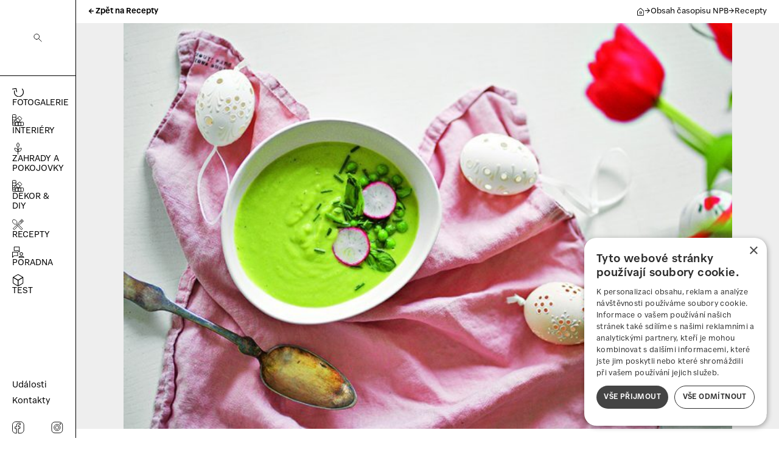

--- FILE ---
content_type: text/html; charset=UTF-8
request_url: https://www.novepromenybydleni.cz/pozehnane-svatky
body_size: 14866
content:

    <!DOCTYPE html>
<html lang="cs-CZ" class="c-menu">
<head>
    <meta charset="utf-8"/>
    <meta content="width=device-width, initial-scale=1.0" name="viewport">
    <link href="/build/css/npb.css?v=01182026801odp." rel="stylesheet">
    
    <link rel="icon" type="image/x-icon" href="/favicon-npb.ico">
    
    <title>Požehnané svátky | Nové proměny bydlení</title>
<script>dataLayer = [];
(function(w,d,s,l,i){w[l]=w[l]||[];w[l].push({'gtm.start':
new Date().getTime(),event:'gtm.js'});var f=d.getElementsByTagName(s)[0],
j=d.createElement(s),dl=l!='dataLayer'?'&l='+l:'';j.async=true;j.src=
'https://www.googletagmanager.com/gtm.js?id='+i+dl;f.parentNode.insertBefore(j,f);
})(window,document,'script','dataLayer','GTM-WZ6XJHPJ');
</script><meta name="generator" content="SEOmatic">
<meta name="keywords" content="nové proměny bydlení, interiérový design, rekonstrukce bytu, inspirace do bytu, moderní bydlení, proměna interiéru, bydlení a design">
<meta name="description" content="Nejdůležitější křesťanské svátky jsou oslavou zrození i příchodu jara. Jak lépe si je užít než s dobrým jídlem?">
<meta name="referrer" content="no-referrer-when-downgrade">
<meta name="robots" content="all">
<meta content="cs_CZ" property="og:locale">
<meta content="Nové proměny bydlení" property="og:site_name">
<meta content="website" property="og:type">
<meta content="https://www.novepromenybydleni.cz/pozehnane-svatky" property="og:url">
<meta content="Požehnané svátky" property="og:title">
<meta content="Nejdůležitější křesťanské svátky jsou oslavou zrození i příchodu jara. Jak lépe si je užít než s dobrým jídlem?" property="og:description">
<meta content="https://www.novepromenybydleni.cz/images/pozehnane-svatky/_1200x630_crop_center-center_82_none/pozehnane-svatky-nahled.jpg?mtime=1707297376" property="og:image">
<meta content="1200" property="og:image:width">
<meta content="630" property="og:image:height">
<meta content="Objevte inspiraci pro bydlení. Tipy na moderní interiéry, renovace, designové nápady a praktické rady pro útulný domov na jednom místě." property="og:image:alt">
<meta name="twitter:card" content="summary_large_image">
<meta name="twitter:creator" content="@">
<meta name="twitter:title" content="Požehnané svátky">
<meta name="twitter:description" content="Nejdůležitější křesťanské svátky jsou oslavou zrození i příchodu jara. Jak lépe si je užít než s dobrým jídlem?">
<meta name="twitter:image" content="https://www.novepromenybydleni.cz/images/pozehnane-svatky/_800x418_crop_center-center_82_none/pozehnane-svatky-nahled.jpg?mtime=1707297376">
<meta name="twitter:image:width" content="800">
<meta name="twitter:image:height" content="418">
<meta name="twitter:image:alt" content="Objevte inspiraci pro bydlení. Tipy na moderní interiéry, renovace, designové nápady a praktické rady pro útulný domov na jednom místě.">
<link href="https://www.novepromenybydleni.cz/pozehnane-svatky" rel="canonical">
<link href="https://www.novepromenybydleni.cz/" rel="home"></head>
<body class="page-article"><noscript><iframe src="https://www.googletagmanager.com/ns.html?id=GTM-WZ6XJHPJ"
height="0" width="0" style="display:none;visibility:hidden"></iframe></noscript>


    
    <div class="menu__header c-menu-sticky" data-sticky="true" data-stickable="false">
    <button class="menu__button c-menu js-collapse" data-toggle-class="c-menu" data-sticky="c-menu-sticky" type="button">
        <span></span>
        <span></span>
        <span></span>
        <span></span>
        <span></span>
        <span></span>
    </button>
</div>

<nav class="menu c-menu">

    
            <div class="search">
            <button class="search__button-menu js-collapse" data-open-class="c-search" data-focus=".c-search-input" data-close-esc-class="c-search">
                <img src="/build/images/icon.svg#search" width="14" height="14" alt="Vyhledat" />
            </button>
            <form class="c-search search__box" action="https://www.novepromenybydleni.cz/vyhledat">
                <div class="search__bg-close js-collapse" data-close-class="c-search"></div>
                                <input class="search__input c-search-input" type="search" name="q" aria-label="Search" placeholder="Zadejte hledaný výraz..." value="" autocomplete="off" />
                <button type="submit" class="search__button">Vyhledat →</button>
            </form>
        </div>
    
    <div class="menu__navs">
        <!--<div class="menu__nav menu__nav--dn">
            <a class="menu__item" href="https://www.novepromenybydleni.cz/">← ZPĚT NA&nbsp;DESIGN NEWS</a>
        </div>-->
        
<div class="menu__nav menu__nav--main">
                                                
                   <a class="menu__item menu__item--main "  href="/fotogalerie" >
                                  <img src="/build/images/icon.svg?v=7#repeat" width="20" height="20" alt="Fotogalerie" />
                              <span>Fotogalerie</span>
           </a>
        
                                                
                   <a class="menu__item menu__item--main "  href="/interiery" >
                                  <img src="/build/images/icon.svg?v=7#decor" width="20" height="20" alt="Interiéry" />
                              <span>Interiéry</span>
           </a>
        
                                                
                   <a class="menu__item menu__item--main "  href="/zahrada" >
                                  <img src="/build/images/icon.svg?v=7#grass" width="20" height="20" alt="Zahrady a pokojovky" />
                              <span>Zahrady a pokojovky</span>
           </a>
        
                                                
                   <a class="menu__item menu__item--main "  href="/dekor-a-diy" >
                                  <img src="/build/images/icon.svg?v=7#decor" width="20" height="20" alt="Dekor &amp; DIY" />
                              <span>Dekor &amp; DIY</span>
           </a>
        
                                                
                   <a class="menu__item menu__item--main "  href="/recepty" >
                                  <img src="/build/images/icon.svg?v=7#recept" width="20" height="20" alt="Recepty" />
                              <span>Recepty</span>
           </a>
        
                                                
                   <a class="menu__item menu__item--main "  href="/poradna" >
                                  <img src="/build/images/icon.svg?v=7#talk" width="20" height="20" alt="Poradna" />
                              <span>Poradna</span>
           </a>
        
                                                
                   <a class="menu__item menu__item--main "  href="/test" >
                                  <img src="/build/images/icon.svg?v=7#cube" width="20" height="20" alt="Test" />
                              <span>Test</span>
           </a>
        
    </div>        
<div class="menu__nav menu__nav--secondary">
                                                
                   <a class="menu__item menu__item--secondary "  href="/akce-a-udalosti" >
                              <span>Události</span>
           </a>
        
                                                
                   <a class="menu__item menu__item--secondary "  href="/npb-kontakty" >
                              <span>Kontakty</span>
           </a>
        
    </div>        
<div class="menu__nav menu__nav--social">
                                                                                            
                   <a class="menu__item menu__item--social "  href="https://www.facebook.com/designnewscz" target=&quot;_blank&quot;>
                                  <img src="/build/images/icon.svg?v=7#facebook" width="20" height="20" alt="Facebook" />
                              <span>Facebook</span>
           </a>
        
                                                                                            
                   <a class="menu__item menu__item--social "  href="https://www.instagram.com/designnewscz/" target=&quot;_blank&quot;>
                                  <img src="/build/images/icon.svg?v=7#instagram" width="20" height="20" alt="Instagram" />
                              <span>Instagram</span>
           </a>
        
    </div>    </div>

</nav>


    <div class="header">
    
        
    <div class="article__breadcrumbs">
                                <a class="breadcrumbs__back" href="https://www.novepromenybydleni.cz/recepty">← Zpět na Recepty</a>
                <div class="breadcrumbs__nav">
            <a class="breadcrumbs__item" href="https://www.novepromenybydleni.cz/">
                <img src="/build/images/icon.svg?v=8#homepage" width="12" height="13" alt="Homepage">
            </a>
                            → <a class="breadcrumbs__item" href="https://www.novepromenybydleni.cz/npb">Obsah časopisu NPB</a>
                            → <a class="breadcrumbs__item" href="https://www.novepromenybydleni.cz/recepty">Recepty</a>
                    </div>
    </div>
   
    </div>

        <div class="layout__full">
        <div class="article__multimedium">
                                            <a href="/multimedia/image?image=1284&back=pozehnane-svatky">
                    
                                                                                                                                
    <img
        loading="eager"
        width="768"
        height="512"
        src="/images/pozehnane-svatky/_size768r32/pozehnane-svatky-nahled.jpg"
        alt="Požehnané svátky"
        class="article__img"
        style="aspect-ratio: 768/512"
        srcset="/images/pozehnane-svatky/_size768r32/pozehnane-svatky-nahled.jpg 768w, /images/pozehnane-svatky/_size600r32/pozehnane-svatky-nahled.jpg 600w, /images/pozehnane-svatky/_size400r32/pozehnane-svatky-nahled.jpg 400w, /images/pozehnane-svatky/_size200r32/pozehnane-svatky-nahled.jpg 200w"
        sizes="(max-width: 889px) 100vw, 889px"
    >
                </a>
                    </div>
    </div>
    <div class="layout__container">

        <div class="layout__left">
            <div class="article">
                                <div class="article__info">
                    21. července 2023
                                                                        <a class="article__author" href="https://www.novepromenybydleni.cz/autor/redakce">Redakce</a>
                                                                                        </div>
                <h1 class="article__title">Požehnané svátky</h1>

                <p class="article__perex">Nejdůležitější křesťanské svátky jsou oslavou zrození i příchodu jara. Jak lépe si je užít než s dobrým jídlem?</p>

                <div class="article__content">
                                        <p><strong>Připravili jsme pro vás několik receptů, které vaše Velikonoce </strong><strong>pozdvihnou do gurmánského nebe.</strong></p>
<h4>Pro škaredou středu</h4>

            
        
                                                        
<a class="inserted-multimedium inserted-multimedium--center inserted-multimedium--big inserted-multimedium--classic" data-image="1285" href="/multimedia/image?image=1285&back=pozehnane-svatky">
    <div class="inserted-multimedium__box">
        
                                                                                                                                
    <img
        loading="lazy"
        width="768"
        height="513"
        src="/images/pozehnane-svatky/_size768/pozehnane-svatky-1.jpg"
        alt="Požehnané svátky"
        class="inserted-multimedium__bg"
        style="aspect-ratio: 768/513"
        srcset="/images/pozehnane-svatky/_size768/pozehnane-svatky-1.jpg 768w, /images/pozehnane-svatky/_size600/pozehnane-svatky-1.jpg 600w, /images/pozehnane-svatky/_size400/pozehnane-svatky-1.jpg 400w, /images/pozehnane-svatky/_size200/pozehnane-svatky-1.jpg 200w"
        sizes="(max-width: 889px) 100vw, 889px"
    >
        
                                                                                                                                
    <img
        loading="lazy"
        width="768"
        height="513"
        src="/images/pozehnane-svatky/_size768/pozehnane-svatky-1.jpg"
        alt="Požehnané svátky"
        class="inserted-multimedium__img"
        style="aspect-ratio: 768/513"
        srcset="/images/pozehnane-svatky/_size768/pozehnane-svatky-1.jpg 768w, /images/pozehnane-svatky/_size600/pozehnane-svatky-1.jpg 600w, /images/pozehnane-svatky/_size400/pozehnane-svatky-1.jpg 400w, /images/pozehnane-svatky/_size200/pozehnane-svatky-1.jpg 200w"
        sizes="(max-width: 889px) 100vw, 889px"
    >
    </div>
    <div class="inserted-multimedium__title">Požehnané svátky</div>    </a>                    
                                        <h4>Slaný koláč s chřestem a kozím sýrem</h4>
<p><strong>Na těsto: </strong></p>
<ul><li>365 g polohrubé mouky</li><li>125 g žitné mouky</li><li>1 sáček sušeného droždí</li><li>1 lžíce hladké mouky</li><li>1 lžíce krupicového cukru</li><li>300 ml vlažné vody</li><li>2 lžíce oleje vetší špetka soli</li></ul>
<p><strong>Na obložení: </strong></p>
<ul><li>svazek zeleného chřestu</li><li>100 g hrášku</li><li>100 g kozího sýra</li><li>1 zakysaná smetana</li><li>šťáva z půlky citrónu</li><li>sůl, pepř, olivový olej</li></ul>
<p><strong>Postup:</strong></p>
<p>Připravte si kvásek tak, že do větší sklenice vsypete droždí, lžíci hladké mouky, lžíci cukru, do poloviny zalijete vlažnou vodou a necháte na teplém místě vzejít. Ve větší míse smíchejte obě mouky a sůl, udělejte důlek a vlijte kvásek, vodu s olejem a zpracujte na hladké těsto. Přikryjte potravinářskou fólií nebo čistou utěrkou a nechte asi 45 minut kynout na teplém místě, nebo až zdvojnásobí svůj objem.</p>
<p>Chřest opláchněte a odlomte zdřevnatělé konce. Troubu předehřejte na 230 °C. Pracovní plochu si pomoučněte a zpracujte nakynuté těsto, aby se nelepilo. Poté rozdělte na šest dílů a každý rozválejte na co nejtenčí oválnou placku. Plech vyložte pečicím papírem, položte na něj placku, těsto potřete zakysanou smetanou, obložte chřestem a hráškem, zakápněte citronovou šťávou, olivovým olejem a osolte a opepřete. Pečte asi 15 minut do křupava a do zlatohněda.</p>
<p><em><strong>O Škaredé středě má jídlo vypadat nepovedeně. Na Zelený čtvrtek se jí zelené. Na Velký pátek si dejte rybu nebo něco lehkého. O Bílé sobotě se pečou mazance, v neděli na Boží hod zase buchty a beránek a jí se kůzlečí nebo jehněčí. Velikonoční pondělí je ve znamení vajec.</strong></em></p>
<h4>V barvě zeleného čtvrtka</h4>

            
        
                                                        
<a class="inserted-multimedium inserted-multimedium--center inserted-multimedium--big inserted-multimedium--classic" data-image="1286" href="/multimedia/image?image=1286&back=pozehnane-svatky">
    <div class="inserted-multimedium__box">
        
                                                                                                                                
    <img
        loading="lazy"
        width="768"
        height="513"
        src="/images/pozehnane-svatky/_size768/pozehnane-svatky-2.jpg"
        alt="Požehnané svátky"
        class="inserted-multimedium__bg"
        style="aspect-ratio: 768/513"
        srcset="/images/pozehnane-svatky/_size768/pozehnane-svatky-2.jpg 768w, /images/pozehnane-svatky/_size600/pozehnane-svatky-2.jpg 600w, /images/pozehnane-svatky/_size400/pozehnane-svatky-2.jpg 400w, /images/pozehnane-svatky/_size200/pozehnane-svatky-2.jpg 200w"
        sizes="(max-width: 889px) 100vw, 889px"
    >
        
                                                                                                                                
    <img
        loading="lazy"
        width="768"
        height="513"
        src="/images/pozehnane-svatky/_size768/pozehnane-svatky-2.jpg"
        alt="Požehnané svátky"
        class="inserted-multimedium__img"
        style="aspect-ratio: 768/513"
        srcset="/images/pozehnane-svatky/_size768/pozehnane-svatky-2.jpg 768w, /images/pozehnane-svatky/_size600/pozehnane-svatky-2.jpg 600w, /images/pozehnane-svatky/_size400/pozehnane-svatky-2.jpg 400w, /images/pozehnane-svatky/_size200/pozehnane-svatky-2.jpg 200w"
        sizes="(max-width: 889px) 100vw, 889px"
    >
    </div>
    <div class="inserted-multimedium__title">Požehnané svátky</div>    </a>                    
                                        <h4>Hrášková polévka</h4>
<ul><li>200 g mraženého hrášku</li><li>1 menší šalotka</li><li>2 brambory</li><li>1 stroužek česneku</li><li>4 lístky bazalky</li><li>sůl, pepř</li><li>300–500 ml zeleninového vývaru nebo vody</li><li>100 ml smetany ke šlehání</li><li>pažitka, hrášek a ředkvička na servírování</li></ul>
<p><strong>Postup:</strong></p>
<p>Na lžíci olivového oleje nechte zesklovatět šalotku, přidejte propasírovaný česnek a lístky bazalky, které se jemně rozvoní. Do základu přidejte brambory nakrájené na malé kostičky a hrášek, podlijte vývarem (300 ml) a vařte doměkka. Tyčovým mixérem nebo blenderem rozmixujte dohladka. Rozřeďte smetanou a zbylým vývarem na požadovanou konzistenci a ještě 2 minuty vařte. Před servírováním můžete hráškový krém ještě propasírovat přes jemné sítko, abyste odstranili nerozmixované zbytky slupek. Dozdobte pažitkou, hráškem a ředkvičkou a podávejte.</p>
<p><em><strong><u>Kraslice</u></strong></em><br /><em><strong>Vejce jsou symbolem plodnosti a znovuzrození. Jejich skořápky se ale zdobily dávno před křesťanstvím, dokonce už v pravěku!</strong></em></p>
<h4>Nadívaná křepelka</h4>

            
        
                                                        
<a class="inserted-multimedium inserted-multimedium--center inserted-multimedium--big inserted-multimedium--classic" data-image="1287" href="/multimedia/image?image=1287&back=pozehnane-svatky">
    <div class="inserted-multimedium__box">
        
                                                                                                                                
    <img
        loading="lazy"
        width="768"
        height="1152"
        src="/images/pozehnane-svatky/_size768/pozehnane-svatky-3.jpg"
        alt="Požehnané svátky"
        class="inserted-multimedium__bg"
        style="aspect-ratio: 768/1152"
        srcset="/images/pozehnane-svatky/_size768/pozehnane-svatky-3.jpg 768w, /images/pozehnane-svatky/_size600/pozehnane-svatky-3.jpg 600w, /images/pozehnane-svatky/_size400/pozehnane-svatky-3.jpg 400w, /images/pozehnane-svatky/_size200/pozehnane-svatky-3.jpg 200w"
        sizes="(max-width: 889px) 100vw, 889px"
    >
        
                                                                                                                                
    <img
        loading="lazy"
        width="768"
        height="1152"
        src="/images/pozehnane-svatky/_size768/pozehnane-svatky-3.jpg"
        alt="Požehnané svátky"
        class="inserted-multimedium__img"
        style="aspect-ratio: 768/1152"
        srcset="/images/pozehnane-svatky/_size768/pozehnane-svatky-3.jpg 768w, /images/pozehnane-svatky/_size600/pozehnane-svatky-3.jpg 600w, /images/pozehnane-svatky/_size400/pozehnane-svatky-3.jpg 400w, /images/pozehnane-svatky/_size200/pozehnane-svatky-3.jpg 200w"
        sizes="(max-width: 889px) 100vw, 889px"
    >
    </div>
    <div class="inserted-multimedium__title">Požehnané svátky</div>    </a>                    
                                        <h4>Nadívaná křepelka s gratinovanými brambory</h4>
<ul><li>2 křepelky</li><li>máslo, sůl, pepř</li><li>2 starší rohlíky nebo jiné pečivo</li><li>125 ml smetany</li><li>100 g slaniny</li><li>hrst petrželové natě a pažitky</li><li>1 vejce</li><li>1 menší cibule</li><li>6 brambor</li><li>125 ml smetany ke šlehání</li><li>parmazán</li></ul>
<p><strong><u>Postup:</u></strong></p>
<p>Brambory očistěte a nakrájejte na tenké plátky, které naskládejte do zapékací misky. Smetanu ochuťte solí, pepřem a česnekem a zalijte jí brambory. Posypte vrstvou parmazánu a pecte na 170 °C asi 40 minut. Na nádivku nakrájejte rohlíky na malé kostičky a zalijte je smetanou. Na másle opražte cibuli a slaninu, nechte chvíli vychladnout a přidejte do nádivky spolu s vejcem a bylinkami. Osolte, opepřete a pořádně prohněťte. Vykostěné křepelky osolte a každou naplňte nádivkou. Křepelky se nemusí nijak vázat, jen je pořádně zabalte. Na každou dejte plátek másla a pečte na 200 °C asi 20 minut.</p>
<h4>Vajíčková koleda </h4>

            
        
                                                        
<a class="inserted-multimedium inserted-multimedium--center inserted-multimedium--big inserted-multimedium--classic" data-image="1288" href="/multimedia/image?image=1288&back=pozehnane-svatky">
    <div class="inserted-multimedium__box">
        
                                                                                                                                
    <img
        loading="lazy"
        width="768"
        height="1150"
        src="/images/pozehnane-svatky/_size768/pozehnane-svatky-4.jpg"
        alt="Požehnané svátky"
        class="inserted-multimedium__bg"
        style="aspect-ratio: 768/1150"
        srcset="/images/pozehnane-svatky/_size768/pozehnane-svatky-4.jpg 768w, /images/pozehnane-svatky/_size600/pozehnane-svatky-4.jpg 600w, /images/pozehnane-svatky/_size400/pozehnane-svatky-4.jpg 400w, /images/pozehnane-svatky/_size200/pozehnane-svatky-4.jpg 200w"
        sizes="(max-width: 889px) 100vw, 889px"
    >
        
                                                                                                                                
    <img
        loading="lazy"
        width="768"
        height="1150"
        src="/images/pozehnane-svatky/_size768/pozehnane-svatky-4.jpg"
        alt="Požehnané svátky"
        class="inserted-multimedium__img"
        style="aspect-ratio: 768/1150"
        srcset="/images/pozehnane-svatky/_size768/pozehnane-svatky-4.jpg 768w, /images/pozehnane-svatky/_size600/pozehnane-svatky-4.jpg 600w, /images/pozehnane-svatky/_size400/pozehnane-svatky-4.jpg 400w, /images/pozehnane-svatky/_size200/pozehnane-svatky-4.jpg 200w"
        sizes="(max-width: 889px) 100vw, 889px"
    >
    </div>
    <div class="inserted-multimedium__title">Požehnané svátky</div>    </a>                    
                                        <h4>Plněná vejce</h4>
<ul><li>4 vejce</li><li>1 lžička dijonské hořčice</li><li>2 lžíce zakysané smetany</li><li>40 g lučiny</li><li>30 g změklého másla</li><li>vetší špetka pálivé papriky</li><li>sůl, pepř</li><li>řepné výhonky nebo jiné<br />bylinky na dozdobení</li></ul>
<p><strong>Postup:</strong></p>
<p>Vajíčka vařte 10 minut natvrdo. Nechte je vychladnout a pak je oloupejte. Vejce rozpulte, vyjměte žloutek a přidejte je do misky k hořčici, máslu, lučině a zakysané smetaně. Dochuťte solí, pepřem a pálivou paprikou a rozmixujte dohladka. Zdobicí sáček naplňte žloutkovým krémem a naplňte jím bílky. Dozdobte řepnými výhonky a před podáváním nechte vychladit v lednici.</p>
<p><em><strong>Tradice</strong></em><br /><em><strong>V době půstu se vejce jíst nesměla, proto se lidé těšívali, že si je o Velikonocích budou moci znovu dát. Dnes se připravují na mnoho způsobů. Plněná jsou skvělá!</strong></em></p>
<h4>Na nedělní stůl</h4>

            
        
                                                        
<a class="inserted-multimedium inserted-multimedium--center inserted-multimedium--big inserted-multimedium--classic" data-image="1289" href="/multimedia/image?image=1289&back=pozehnane-svatky">
    <div class="inserted-multimedium__box">
        
                                                                                                                                
    <img
        loading="lazy"
        width="768"
        height="1152"
        src="/images/pozehnane-svatky/_size768/pozehnane-svatky-5.jpg"
        alt="Požehnané svátky"
        class="inserted-multimedium__bg"
        style="aspect-ratio: 768/1152"
        srcset="/images/pozehnane-svatky/_size768/pozehnane-svatky-5.jpg 768w, /images/pozehnane-svatky/_size600/pozehnane-svatky-5.jpg 600w, /images/pozehnane-svatky/_size400/pozehnane-svatky-5.jpg 400w, /images/pozehnane-svatky/_size200/pozehnane-svatky-5.jpg 200w"
        sizes="(max-width: 889px) 100vw, 889px"
    >
        
                                                                                                                                
    <img
        loading="lazy"
        width="768"
        height="1152"
        src="/images/pozehnane-svatky/_size768/pozehnane-svatky-5.jpg"
        alt="Požehnané svátky"
        class="inserted-multimedium__img"
        style="aspect-ratio: 768/1152"
        srcset="/images/pozehnane-svatky/_size768/pozehnane-svatky-5.jpg 768w, /images/pozehnane-svatky/_size600/pozehnane-svatky-5.jpg 600w, /images/pozehnane-svatky/_size400/pozehnane-svatky-5.jpg 400w, /images/pozehnane-svatky/_size200/pozehnane-svatky-5.jpg 200w"
        sizes="(max-width: 889px) 100vw, 889px"
    >
    </div>
    <div class="inserted-multimedium__title">Požehnané svátky</div>    </a>                    
                                        <h4>Mrkvový dort</h4>
<p><strong>Na korpus</strong>:</p>
<ul><li>100 g hladké mouky</li><li>50 g jemných vloček</li><li>½ kypřícího prášku</li><li>1 lžíce skořice</li><li>50 g mletých vlašských ořechů</li><li>vetší špetka muškátového oříšku</li><li>2 žloutky</li><li>4 bílky</li><li>150 g třtinového cukru</li><li>125 ml oleje</li><li>250 g mrkve</li></ul>
<p><em><strong>Na krém: </strong></em></p>
<ul><li>500 g lučiny asi</li><li>2 lžíce moučkového cukru</li><li>šťáva a kůra z půlky pomeranče</li><li>vlašské ořechy na dozdobení</li></ul>
<p><strong>Postup:</strong></p>
<p>Z bílku vyšlehejte sníh. Žloutky vyšlehejte s cukrem do pěny a postupně zašlehávejte olej. přidejte všechny suché ingredience a mrkev nastrouhanou na jemno a promíchejte. Na závěr lehce vmíchejte sníh. Dortovou formu o průměru 18 cm vymažte a vyložte pečícím  papírem. Vlijte těsto a pečte<br />na 170 °C asi hodinu. Špejlí vyzkoušejte, jestli je korpus už upečený.</p>
<p>Na krém vyšlehejte lučinu s moučkovým cukrem, pomerančovou kůrou a šťávou. Tu přidávejte postupně, abyste krém příliš nenaředili. Vychladlý korpus rozřežte na 4 díly. Složte dort a na závěr dozdobte vlašskými ořechy.</p>

            
        
    </div>
                                    <div class="article__categories">
                        Rubriky:
                                                    <a class="article__category" style="background:linear-gradient(#767676, #767676); color:#424242" href="https://www.novepromenybydleni.cz/npb"><span>Obsah časopisu NPB</span></a></li>
                                                    <a class="article__category" style="background:linear-gradient(#068ced, #068ced); color:#04538b" href="https://www.novepromenybydleni.cz/recepty"><span>Recepty</span></a></li>
                                            </div>
                
                
                <div class="share">
                    <div class="share__text">Líbil se vám článek? Sdílejte ho s přáteli!</div>
                    <button type="button" class="share__button js-share" data-type="facebook">Facebook</button>
                                        <button type="button" class="share__button js-share" data-type="pinterest">Pinterest</button>
                                    </div>


            </div>

            <hr class="article__hr" />

            <h2 class="heading__subtitle">Další z rubriky</h2>
                                    <div class="article-under__wrap ">
                    <div class="article-under">
            <div class="article-under__box">
                <a href="https://www.novepromenybydleni.cz/bydlet-jako-ve-stockholmu" class="article-under__img-box">
                                                                    
                                                                                                            
    <img
        loading="lazy"
        width="600"
        height="400"
        src="/images/bydlet-jako-ve-stockholmu/_size600r32/bydlet-jako-ve-stockholmu-nahled.jpeg"
        alt="Bydlet jako VE STOCKHOLMU"
        class="article-under__img"
        style="aspect-ratio: 600/400"
        srcset="/images/bydlet-jako-ve-stockholmu/_size600r32/bydlet-jako-ve-stockholmu-nahled.jpeg 600w, /images/bydlet-jako-ve-stockholmu/_size400r32/bydlet-jako-ve-stockholmu-nahled.jpeg 400w, /images/bydlet-jako-ve-stockholmu/_size200r32/bydlet-jako-ve-stockholmu-nahled.jpeg 200w"
        sizes="(max-width: 1280px) 100vw, 1280px"
    >
                                        <div class="article-under__detail" style="background: linear-gradient(#767676, #767676); ">Číst článek</div>
                </a>

                <div class="article-under__content">
                    <div class="article-box__info">
                        <div class="article-box__date">14. 01. 2026</div>
                                                                                    <a href="https://www.novepromenybydleni.cz/autor/redakce" class="article-box__author">Redakce</a>
                                                                            <div class="article-box__time">Doba čtení 4&nbsp;min</div>
                    </div>
                    <a href="https://www.novepromenybydleni.cz/bydlet-jako-ve-stockholmu">
                        <h2 class="article-under__title">Bydlet jako VE STOCKHOLMU</h2>
                        <p class="article-under__perex">Dvoupokojový byt má příjemné rozměry jednotlivých místností, takže je jako startovací byt pro mladý pár ideální. Zařízení tu však bylo jen opravdu základní, a dokonce i levná, narychlo pořízená kuchyň se pomalu hroutila k zemi. A tak jediné, co designérka Soňa Malinová zachovala, byla barevnost.</p>
                    </a>
                </div>
            </div>
            <div class="article-box__info">
                <div class="article-under__categories">
                                                                        <a class="article-under__category" style="background: linear-gradient(#767676, #767676); color: #424242" href="https://www.novepromenybydleni.cz/npb">
                                <span >Obsah časopisu NPB</span>
                            </a>
                                                    <a class="article-under__category"  href="https://www.novepromenybydleni.cz/interiery">
                                <span >Interiéry</span>
                            </a>
                                                    <a class="article-under__category"  href="https://www.novepromenybydleni.cz/bydlet-jako">
                                <span >Bydlet jako</span>
                            </a>
                                                    <a class="article-under__category"  href="https://www.novepromenybydleni.cz/1-rada-bydlet-jako">
                                <span >1. řada Bydlet jako</span>
                            </a>
                                                            </div>
            </div>
        </div>
                    <div class="article-under">
            <div class="article-under__box">
                <a href="https://www.novepromenybydleni.cz/horke-chute" class="article-under__img-box">
                                                                    
                                                                                                            
    <img
        loading="lazy"
        width="600"
        height="400"
        src="/images/horke-chute/_size600r32/DSC3639.jpg"
        alt="DSC3639"
        class="article-under__img"
        style="aspect-ratio: 600/400"
        srcset="/images/horke-chute/_size600r32/DSC3639.jpg 600w, /images/horke-chute/_size400r32/DSC3639.jpg 400w, /images/horke-chute/_size200r32/DSC3639.jpg 200w"
        sizes="(max-width: 1228px) 100vw, 1228px"
    >
                                        <div class="article-under__detail" style="background: linear-gradient(#767676, #767676); ">Číst článek</div>
                </a>

                <div class="article-under__content">
                    <div class="article-box__info">
                        <div class="article-box__date">14. 01. 2026</div>
                                                                                    <a href="https://www.novepromenybydleni.cz/autor/redakce" class="article-box__author">Redakce</a>
                                                                            <div class="article-box__time">Doba čtení 3&nbsp;min</div>
                    </div>
                    <a href="https://www.novepromenybydleni.cz/horke-chute">
                        <h2 class="article-under__title">Horké chutě</h2>
                        <p class="article-under__perex">Menu pro zimní dny je sice bílé jako čerstvě padlý sníh, ale přitom tak hebce teplé, že po
něm pookřeje vaše tělo i duše.</p>
                    </a>
                </div>
            </div>
            <div class="article-box__info">
                <div class="article-under__categories">
                                                                        <a class="article-under__category" style="background: linear-gradient(#767676, #767676); color: #424242" href="https://www.novepromenybydleni.cz/npb">
                                <span >Obsah časopisu NPB</span>
                            </a>
                                                    <a class="article-under__category" style="background: linear-gradient(#068ced, #068ced); color: #04538b" href="https://www.novepromenybydleni.cz/recepty">
                                <span >Recepty</span>
                            </a>
                                                            </div>
            </div>
        </div>
                    <div class="article-under">
            <div class="article-under__box">
                <a href="https://www.novepromenybydleni.cz/bydlet-jako-o-vanocich" class="article-under__img-box">
                                                                    
                                                                                                            
    <img
        loading="lazy"
        width="600"
        height="400"
        src="/images/bydlet-jako-o-vanocich/_size600r32/bydlet-jako-o-vanocich-nahled.jpeg"
        alt="Bydlet jako O VÁNOCÍCH"
        class="article-under__img"
        style="aspect-ratio: 600/400"
        srcset="/images/bydlet-jako-o-vanocich/_size600r32/bydlet-jako-o-vanocich-nahled.jpeg 600w, /images/bydlet-jako-o-vanocich/_size400r32/bydlet-jako-o-vanocich-nahled.jpeg 400w, /images/bydlet-jako-o-vanocich/_size200r32/bydlet-jako-o-vanocich-nahled.jpeg 200w"
        sizes="(max-width: 1280px) 100vw, 1280px"
    >
                                        <div class="article-under__detail" style="background: linear-gradient(#767676, #767676); ">Číst článek</div>
                </a>

                <div class="article-under__content">
                    <div class="article-box__info">
                        <div class="article-box__date">21. 12. 2025</div>
                                                                                    <a href="https://www.novepromenybydleni.cz/autor/redakce" class="article-box__author">Redakce</a>
                                                                            <div class="article-box__time">Doba čtení 5&nbsp;min</div>
                    </div>
                    <a href="https://www.novepromenybydleni.cz/bydlet-jako-o-vanocich">
                        <h2 class="article-under__title">Bydlet jako O VÁNOCÍCH</h2>
                        <p class="article-under__perex">Naše čtenářka Alena a její manžel Vladimír už léta bojují s nedostatky domku, který koupili postavený na klíč. Proměna kuchyně, jídelny a obývacího pokoje byla načasovaná tak, že si ji mohli nadělit k Vánocům.</p>
                    </a>
                </div>
            </div>
            <div class="article-box__info">
                <div class="article-under__categories">
                                                                        <a class="article-under__category" style="background: linear-gradient(#767676, #767676); color: #424242" href="https://www.novepromenybydleni.cz/npb">
                                <span >Obsah časopisu NPB</span>
                            </a>
                                                    <a class="article-under__category"  href="https://www.novepromenybydleni.cz/interiery">
                                <span >Interiéry</span>
                            </a>
                                                    <a class="article-under__category"  href="https://www.novepromenybydleni.cz/bydlet-jako">
                                <span >Bydlet jako</span>
                            </a>
                                                    <a class="article-under__category"  href="https://www.novepromenybydleni.cz/2-rada-bydlet-jako">
                                <span >2. řada Bydlet jako</span>
                            </a>
                                                            </div>
            </div>
        </div>
                    <div class="article-under">
            <div class="article-under__box">
                <a href="https://www.novepromenybydleni.cz/barvu-roku-2026-hledejte-mezi-mraky" class="article-under__img-box">
                                                                    
                                                                                                            
    <img
        loading="lazy"
        width="600"
        height="400"
        src="/images/pantone-2026/_size600r32/MCZ_MUSA_1.jpeg"
        alt="Elegantně laděné plochy struktur a jemných barev, foto archiv MUSA"
        class="article-under__img"
        style="aspect-ratio: 600/400"
        srcset="/images/pantone-2026/_size600r32/MCZ_MUSA_1.jpeg 600w, /images/pantone-2026/_size400r32/MCZ_MUSA_1.jpeg 400w, /images/pantone-2026/_size200r32/MCZ_MUSA_1.jpeg 200w"
        sizes="(max-width: 2048px) 100vw, 2048px"
    >
                                        <div class="article-under__detail" style="background: linear-gradient(#36ec0e, #36ec0e); color: #000000; ">Číst článek</div>
                </a>

                <div class="article-under__content">
                    <div class="article-box__info">
                        <div class="article-box__date">12. 12. 2025</div>
                                                                                    <a href="https://www.novepromenybydleni.cz/autor/pavlina-blahotova" class="article-box__author">Pavlína Blahotová</a>
                                                                            <div class="article-box__time">Doba čtení 2&nbsp;min</div>
                    </div>
                    <a href="https://www.novepromenybydleni.cz/barvu-roku-2026-hledejte-mezi-mraky">
                        <h2 class="article-under__title">Barvu roku 2026 hledejte mezi mraky</h2>
                        <p class="article-under__perex">Jaký bude rok 2026? Kdybychom měli soudit podle rozhodnutí Institutu Pantone, čekají nás světlé zítřky, lehkost, elegance, luxus - a také mír, minimálně ten v duši. Barvou roku 2026 se, možná trochu překvapivě, stala barva-nebarva, perlově bílá.</p>
                    </a>
                </div>
            </div>
            <div class="article-box__info">
                <div class="article-under__categories">
                                                                        <a class="article-under__category" style="background: linear-gradient(#36ec0e, #36ec0e); color: #208c08" href="https://www.novepromenybydleni.cz/interier-architektura">
                                <span style="color: #000000">Interiér &amp; architektura</span>
                            </a>
                                                    <a class="article-under__category" style="background: linear-gradient(#767676, #767676); color: #424242" href="https://www.novepromenybydleni.cz/npb">
                                <span >Obsah časopisu NPB</span>
                            </a>
                                                    <a class="article-under__category" style="background: linear-gradient(#ea3905, #ea3905); color: #872203" href="https://www.novepromenybydleni.cz/dekor-a-diy">
                                <span >Dekor &amp; DIY</span>
                            </a>
                                                            </div>
            </div>
        </div>
                    <div class="article-under">
            <div class="article-under__box">
                <a href="https://www.novepromenybydleni.cz/vanoce-prichazeji" class="article-under__img-box">
                                                                    
                                                                                                            
    <img
        loading="lazy"
        width="600"
        height="400"
        src="/images/vanoce-prichazeji/_size600r32/13174719_13174725-kopie.jpg"
        alt="13174719 13174725 kopie"
        class="article-under__img"
        style="aspect-ratio: 600/400"
        srcset="/images/vanoce-prichazeji/_size600r32/13174719_13174725-kopie.jpg 600w, /images/vanoce-prichazeji/_size400r32/13174719_13174725-kopie.jpg 400w, /images/vanoce-prichazeji/_size200r32/13174719_13174725-kopie.jpg 200w"
        sizes="(max-width: 3840px) 100vw, 3840px"
    >
                                        <div class="article-under__detail" style="background: linear-gradient(#767676, #767676); ">Číst článek</div>
                </a>

                <div class="article-under__content">
                    <div class="article-box__info">
                        <div class="article-box__date">01. 12. 2025</div>
                                                                                    <a href="https://www.novepromenybydleni.cz/autor/redakce" class="article-box__author">Redakce</a>
                                                                            <div class="article-box__time">Doba čtení 1&nbsp;min</div>
                    </div>
                    <a href="https://www.novepromenybydleni.cz/vanoce-prichazeji">
                        <h2 class="article-under__title">Vánoce přicházejí</h2>
                        <p class="article-under__perex">Dům v Horním Švábsku, kde žije fotografka a blogerka Christel Harnischová s milovaným manželem, je jako plátno, které se stále přemalovává. A zvlášť výrazně o Vánocích.</p>
                    </a>
                </div>
            </div>
            <div class="article-box__info">
                <div class="article-under__categories">
                                                                        <a class="article-under__category" style="background: linear-gradient(#767676, #767676); color: #424242" href="https://www.novepromenybydleni.cz/npb">
                                <span >Obsah časopisu NPB</span>
                            </a>
                                                    <a class="article-under__category"  href="https://www.novepromenybydleni.cz/interiery">
                                <span >Interiéry</span>
                            </a>
                                                    <a class="article-under__category"  href="https://www.novepromenybydleni.cz/bydleni">
                                <span >Bydlení</span>
                            </a>
                                                            </div>
            </div>
        </div>
                    <div class="article-under">
            <div class="article-under__box">
                <a href="https://www.novepromenybydleni.cz/na-jake-vanoce-se-letos-chystate-naladit" class="article-under__img-box">
                                                                    
                                                                                                            
    <img
        loading="lazy"
        width="600"
        height="400"
        src="/images/Ikea_vanoce_25/_size600r32/Světla-vykouzlí-tu-správnou-náladu.png"
        alt="Světla vykouzlí tu správnou náladu"
        class="article-under__img"
        style="aspect-ratio: 600/400"
        srcset="/images/Ikea_vanoce_25/_size600r32/Světla-vykouzlí-tu-správnou-náladu.png 600w, /images/Ikea_vanoce_25/_size400r32/Světla-vykouzlí-tu-správnou-náladu.png 400w, /images/Ikea_vanoce_25/_size200r32/Světla-vykouzlí-tu-správnou-náladu.png 200w"
        sizes="(max-width: 1340px) 100vw, 1340px"
    >
                                        <div class="article-under__detail" style="background: linear-gradient(#767676, #767676); ">Číst článek</div>
                </a>

                <div class="article-under__content">
                    <div class="article-box__info">
                        <div class="article-box__date">25. 11. 2025</div>
                                                                                    <a href="https://www.novepromenybydleni.cz/autor/propagace-znacky" class="article-box__author">Propagace značky</a>
                                                            <a href="https://www.novepromenybydleni.cz/autor/redakce" class="article-box__author">Redakce</a>
                                                                            <div class="article-box__time">Doba čtení 2&nbsp;min</div>
                    </div>
                    <a href="https://www.novepromenybydleni.cz/na-jake-vanoce-se-letos-chystate-naladit">
                        <h2 class="article-under__title">Nalaďte se na Vánoce</h2>
                        <p class="article-under__perex">Nezáleží na tom, jestli dáváte přednost tradici nebo modernímu stylu. Vytvořte si doma sváteční atmosféru, ve které vám bude dobře a ve které si užijete setkávání a posezení se svými nejmilejšími.</p>
                    </a>
                </div>
            </div>
            <div class="article-box__info">
                <div class="article-under__categories">
                                                                        <a class="article-under__category" style="background: linear-gradient(#767676, #767676); color: #424242" href="https://www.novepromenybydleni.cz/npb">
                                <span >Obsah časopisu NPB</span>
                            </a>
                                                    <a class="article-under__category" style="background: linear-gradient(#ea3905, #ea3905); color: #872203" href="https://www.novepromenybydleni.cz/dekor-a-diy">
                                <span >Dekor &amp; DIY</span>
                            </a>
                                                    <a class="article-under__category"  href="https://www.novepromenybydleni.cz/interiery">
                                <span >Interiéry</span>
                            </a>
                                                    <a class="article-under__category"  href="https://www.novepromenybydleni.cz/bydleni">
                                <span >Bydlení</span>
                            </a>
                                                            </div>
            </div>
        </div>
                    <div class="article-under">
            <div class="article-under__box">
                <a href="https://www.novepromenybydleni.cz/kazdy-sveho-spanku-pan" class="article-under__img-box">
                                                                    
                                                                                                            
    <img
        loading="lazy"
        width="600"
        height="400"
        src="/images/kazdy-sveho-spanku-pan/_size600r32/kazdy-sveho-spanku-pan-nahled.jpg"
        alt="Každý svého spánku pán"
        class="article-under__img"
        style="aspect-ratio: 600/400"
        srcset="/images/kazdy-sveho-spanku-pan/_size600r32/kazdy-sveho-spanku-pan-nahled.jpg 600w, /images/kazdy-sveho-spanku-pan/_size400r32/kazdy-sveho-spanku-pan-nahled.jpg 400w, /images/kazdy-sveho-spanku-pan/_size200r32/kazdy-sveho-spanku-pan-nahled.jpg 200w"
        sizes="(max-width: 976px) 100vw, 976px"
    >
                                        <div class="article-under__detail" style="background: linear-gradient(#767676, #767676); ">Číst článek</div>
                </a>

                <div class="article-under__content">
                    <div class="article-box__info">
                        <div class="article-box__date">17. 11. 2025</div>
                                                                                    <a href="https://www.novepromenybydleni.cz/autor/redakce" class="article-box__author">Redakce</a>
                                                                            <div class="article-box__time">Doba čtení 3&nbsp;min</div>
                    </div>
                    <a href="https://www.novepromenybydleni.cz/kazdy-sveho-spanku-pan">
                        <h2 class="article-under__title">Každý svého spánku pán</h2>
                        <p class="article-under__perex">Uvažujete o výměně své stávající postele za něco pohodlnějšího? Rádi vás nasměrujeme, současné trendy totiž mluví jasně ve prospěch pohodlí!</p>
                    </a>
                </div>
            </div>
            <div class="article-box__info">
                <div class="article-under__categories">
                                                                        <a class="article-under__category" style="background: linear-gradient(#767676, #767676); color: #424242" href="https://www.novepromenybydleni.cz/npb">
                                <span >Obsah časopisu NPB</span>
                            </a>
                                                    <a class="article-under__category"  href="https://www.novepromenybydleni.cz/interiery">
                                <span >Interiéry</span>
                            </a>
                                                    <a class="article-under__category"  href="https://www.novepromenybydleni.cz/bydleni">
                                <span >Bydlení</span>
                            </a>
                                                            </div>
            </div>
        </div>
                    <div class="article-under">
            <div class="article-under__box">
                <a href="https://www.novepromenybydleni.cz/orechova-hvezda" class="article-under__img-box">
                                                                    
                                                                                                            
    <img
        loading="lazy"
        width="600"
        height="400"
        src="/images/orechova-hvezda/_size600r32/orechova-hvezda-nahled.jpg"
        alt="Ořechová hvězda"
        class="article-under__img"
        style="aspect-ratio: 600/400"
        srcset="/images/orechova-hvezda/_size600r32/orechova-hvezda-nahled.jpg 600w, /images/orechova-hvezda/_size400r32/orechova-hvezda-nahled.jpg 400w, /images/orechova-hvezda/_size200r32/orechova-hvezda-nahled.jpg 200w"
        sizes="(max-width: 745px) 100vw, 745px"
    >
                                        <div class="article-under__detail" style="background: linear-gradient(#767676, #767676); ">Číst článek</div>
                </a>

                <div class="article-under__content">
                    <div class="article-box__info">
                        <div class="article-box__date">14. 11. 2025</div>
                                                                                    <a href="https://www.novepromenybydleni.cz/autor/redakce" class="article-box__author">Redakce</a>
                                                                            <div class="article-box__time">Doba čtení 1&nbsp;min</div>
                    </div>
                    <a href="https://www.novepromenybydleni.cz/orechova-hvezda">
                        <h2 class="article-under__title">Ořechová hvězda</h2>
                        <p class="article-under__perex">Baví vás péct a baví vás péct trochu jinak? Ořechová hvězda bude další perlou ve vaší kuchařce šampiónů.</p>
                    </a>
                </div>
            </div>
            <div class="article-box__info">
                <div class="article-under__categories">
                                                                        <a class="article-under__category" style="background: linear-gradient(#767676, #767676); color: #424242" href="https://www.novepromenybydleni.cz/npb">
                                <span >Obsah časopisu NPB</span>
                            </a>
                                                    <a class="article-under__category" style="background: linear-gradient(#068ced, #068ced); color: #04538b" href="https://www.novepromenybydleni.cz/recepty">
                                <span >Recepty</span>
                            </a>
                                                            </div>
            </div>
        </div>
                    <div class="article-under">
            <div class="article-under__box">
                <a href="https://www.novepromenybydleni.cz/interierove-dvere-vybirejte-s-rozvahou" class="article-under__img-box">
                                                                    
                                                                                                            
    <img
        loading="lazy"
        width="600"
        height="400"
        src="/images/interierove-dvere-vybirejte-s-rozvahou/_size600r32/interierove-dvere-vybirejte-s-rozvahou-nahled.jpg"
        alt="Interiérové dveře vybírejte s rozvahou"
        class="article-under__img"
        style="aspect-ratio: 600/400"
        srcset="/images/interierove-dvere-vybirejte-s-rozvahou/_size600r32/interierove-dvere-vybirejte-s-rozvahou-nahled.jpg 600w, /images/interierove-dvere-vybirejte-s-rozvahou/_size400r32/interierove-dvere-vybirejte-s-rozvahou-nahled.jpg 400w, /images/interierove-dvere-vybirejte-s-rozvahou/_size200r32/interierove-dvere-vybirejte-s-rozvahou-nahled.jpg 200w"
        sizes="(max-width: 1984px) 100vw, 1984px"
    >
                                        <div class="article-under__detail" style="background: linear-gradient(#767676, #767676); ">Číst článek</div>
                </a>

                <div class="article-under__content">
                    <div class="article-box__info">
                        <div class="article-box__date">12. 11. 2025</div>
                                                                                    <a href="https://www.novepromenybydleni.cz/autor/redakce" class="article-box__author">Redakce</a>
                                                                            <div class="article-box__time">Doba čtení 1&nbsp;min</div>
                    </div>
                    <a href="https://www.novepromenybydleni.cz/interierove-dvere-vybirejte-s-rozvahou">
                        <h2 class="article-under__title">Interiérové dveře vybírejte s rozvahou</h2>
                        <p class="article-under__perex">Domov si zaslouží být pohodlný a hezký, což by nešlo bez kvalitních a moderních interiérových dveří. Jak ale vybrat ty nejvhodnější?</p>
                    </a>
                </div>
            </div>
            <div class="article-box__info">
                <div class="article-under__categories">
                                                                        <a class="article-under__category" style="background: linear-gradient(#767676, #767676); color: #424242" href="https://www.novepromenybydleni.cz/npb">
                                <span >Obsah časopisu NPB</span>
                            </a>
                                                    <a class="article-under__category"  href="https://www.novepromenybydleni.cz/interiery">
                                <span >Interiéry</span>
                            </a>
                                                    <a class="article-under__category"  href="https://www.novepromenybydleni.cz/bydleni">
                                <span >Bydlení</span>
                            </a>
                                                            </div>
            </div>
        </div>
                    <div class="article-under">
            <div class="article-under__box">
                <a href="https://www.novepromenybydleni.cz/zahrada-tri-stylu" class="article-under__img-box">
                                                                    
                                                                                                            
    <img
        loading="lazy"
        width="600"
        height="400"
        src="/images/zahrada-tri-stylu/_size600r32/zahrada-tri-stylu-nahled.jpg"
        alt="Zahrada tří stylů"
        class="article-under__img"
        style="aspect-ratio: 600/400"
        srcset="/images/zahrada-tri-stylu/_size600r32/zahrada-tri-stylu-nahled.jpg 600w, /images/zahrada-tri-stylu/_size400r32/zahrada-tri-stylu-nahled.jpg 400w, /images/zahrada-tri-stylu/_size200r32/zahrada-tri-stylu-nahled.jpg 200w"
        sizes="(max-width: 2500px) 100vw, 2500px"
    >
                                        <div class="article-under__detail" style="background: linear-gradient(#767676, #767676); ">Číst článek</div>
                </a>

                <div class="article-under__content">
                    <div class="article-box__info">
                        <div class="article-box__date">12. 11. 2025</div>
                                                                                    <a href="https://www.novepromenybydleni.cz/autor/redakce" class="article-box__author">Redakce</a>
                                                                            <div class="article-box__time">Doba čtení 4&nbsp;min</div>
                    </div>
                    <a href="https://www.novepromenybydleni.cz/zahrada-tri-stylu">
                        <h2 class="article-under__title">Zahrada tří stylů</h2>
                        <p class="article-under__perex">Katarína a Jiří Brunnerovi žijí od jara do podzimu venku. U domu v Českých Zlatníkách mají nejen anglickou, ale i odpočinkovou zahradu s jezírkem a k tomu ještě jednu zeleninovou.</p>
                    </a>
                </div>
            </div>
            <div class="article-box__info">
                <div class="article-under__categories">
                                                                        <a class="article-under__category" style="background: linear-gradient(#767676, #767676); color: #424242" href="https://www.novepromenybydleni.cz/npb">
                                <span >Obsah časopisu NPB</span>
                            </a>
                                                    <a class="article-under__category" style="background: linear-gradient(#0f822f, #0f822f); color: #04250d" href="https://www.novepromenybydleni.cz/zahrada">
                                <span >Zahrada</span>
                            </a>
                                                            </div>
            </div>
        </div>
        <div class="article-under article-under--placement"></div>
    <div class="article-under article-under--placement"></div>
    <div class="article-under article-under--placement"></div>
</div>       </div>
       <div class="layout__right">
           

    <div class="ads adWizard-ad">
        <div class="ads__box ads__box--square1">
                            
<img src="/images/Intermezzo_600x600.png" width="600" height="600" class="adWizard" style="cursor:pointer" alt="8smicka" onclick="adWizard.click(270673, 'https://8smicka.com/')" />
                    </div>
    </div>
 

    <div class="ads adWizard-ad">
        <div class="ads__box ads__box--square3">
                            
<img src="/images/1.png" width="2048" height="2048" class="adWizard" style="cursor:pointer" alt="Kronospan" onclick="adWizard.click(270668, 'https://kronospan.com/')" />
                    </div>
    </div>
 


    <div class="box">
        <h2 class="box__title box__title--bold">AKCE A UDÁLOSTI</h2>
                                <p>
                25. dubna 2025 – 29. března 2026
                <br>
                <b>
                                            <a class="box__link-hover" href="https://moravska-galerie.cz/vystavy/katerina-handlova/" target="_blank">Moravská galerie prezentuje tvorbu letošní výherkyně oceněné designérky roku Czech Grand Design Kateřiny Handlové. Nenechte si ujít výstavu sklářských prací Záznam mizení, pohybující se na hranici designu a citlivého náhledu do zkušenosti autorky.</a>
                                    </b>
            </p>
                                <p>
                21. února – 25. ledna 2026
                <br>
                <b>
                                            <a class="box__link-hover" href="https://moravska-galerie.cz/vystavy/jan-plechac-vzhuru/" target="_blank">Jan Plecháč přetváří prostor světlíku Uměleckoprůmyslového muzea Moravské galerie v živoucí scénu rozvoje a dynamických změn. Výstava vyzdvihuje přelomová díla, která reprezentují jednotlivé roky Plecháčovy dosavadní kariéry.</a>
                                    </b>
            </p>
                    </div>

<div class="sticky">
    <div class="sticky__item">
        
    <div class="ads adWizard-ad">
        <div class="ads__box ads__box--skyscraper">
                            
<img src="/images/001-reklamy/JN_Baner_600X600.jpg" width="1250" height="1250" class="adWizard" style="cursor:pointer" alt="JN interiér" onclick="adWizard.click(269929, 'https://www.jninterier.cz')" />
                    </div>
    </div>
     </div>
</div>       </div>
       <div class="layout__left">
            <h2 class="heading__subtitle">Nejnovější články</h2>
                        <div class="article-under__wrap ">
                    <div class="article-under">
            <div class="article-under__box">
                <a href="https://www.novepromenybydleni.cz/bydlet-jako-ve-stockholmu" class="article-under__img-box">
                                                                    
                                                                                                            
    <img
        loading="lazy"
        width="600"
        height="400"
        src="/images/bydlet-jako-ve-stockholmu/_size600r32/bydlet-jako-ve-stockholmu-nahled.jpeg"
        alt="Bydlet jako VE STOCKHOLMU"
        class="article-under__img"
        style="aspect-ratio: 600/400"
        srcset="/images/bydlet-jako-ve-stockholmu/_size600r32/bydlet-jako-ve-stockholmu-nahled.jpeg 600w, /images/bydlet-jako-ve-stockholmu/_size400r32/bydlet-jako-ve-stockholmu-nahled.jpeg 400w, /images/bydlet-jako-ve-stockholmu/_size200r32/bydlet-jako-ve-stockholmu-nahled.jpeg 200w"
        sizes="(max-width: 1280px) 100vw, 1280px"
    >
                                        <div class="article-under__detail" style="background: linear-gradient(#767676, #767676); ">Číst článek</div>
                </a>

                <div class="article-under__content">
                    <div class="article-box__info">
                        <div class="article-box__date">14. 01. 2026</div>
                                                                                    <a href="https://www.novepromenybydleni.cz/autor/redakce" class="article-box__author">Redakce</a>
                                                                            <div class="article-box__time">Doba čtení 4&nbsp;min</div>
                    </div>
                    <a href="https://www.novepromenybydleni.cz/bydlet-jako-ve-stockholmu">
                        <h2 class="article-under__title">Bydlet jako VE STOCKHOLMU</h2>
                        <p class="article-under__perex">Dvoupokojový byt má příjemné rozměry jednotlivých místností, takže je jako startovací byt pro mladý pár ideální. Zařízení tu však bylo jen opravdu základní, a dokonce i levná, narychlo pořízená kuchyň se pomalu hroutila k zemi. A tak jediné, co designérka Soňa Malinová zachovala, byla barevnost.</p>
                    </a>
                </div>
            </div>
            <div class="article-box__info">
                <div class="article-under__categories">
                                                                        <a class="article-under__category" style="background: linear-gradient(#767676, #767676); color: #424242" href="https://www.novepromenybydleni.cz/npb">
                                <span >Obsah časopisu NPB</span>
                            </a>
                                                    <a class="article-under__category"  href="https://www.novepromenybydleni.cz/interiery">
                                <span >Interiéry</span>
                            </a>
                                                    <a class="article-under__category"  href="https://www.novepromenybydleni.cz/bydlet-jako">
                                <span >Bydlet jako</span>
                            </a>
                                                    <a class="article-under__category"  href="https://www.novepromenybydleni.cz/1-rada-bydlet-jako">
                                <span >1. řada Bydlet jako</span>
                            </a>
                                                            </div>
            </div>
        </div>
                    <div class="article-under">
            <div class="article-under__box">
                <a href="https://www.novepromenybydleni.cz/horke-chute" class="article-under__img-box">
                                                                    
                                                                                                            
    <img
        loading="lazy"
        width="600"
        height="400"
        src="/images/horke-chute/_size600r32/DSC3639.jpg"
        alt="DSC3639"
        class="article-under__img"
        style="aspect-ratio: 600/400"
        srcset="/images/horke-chute/_size600r32/DSC3639.jpg 600w, /images/horke-chute/_size400r32/DSC3639.jpg 400w, /images/horke-chute/_size200r32/DSC3639.jpg 200w"
        sizes="(max-width: 1228px) 100vw, 1228px"
    >
                                        <div class="article-under__detail" style="background: linear-gradient(#767676, #767676); ">Číst článek</div>
                </a>

                <div class="article-under__content">
                    <div class="article-box__info">
                        <div class="article-box__date">14. 01. 2026</div>
                                                                                    <a href="https://www.novepromenybydleni.cz/autor/redakce" class="article-box__author">Redakce</a>
                                                                            <div class="article-box__time">Doba čtení 3&nbsp;min</div>
                    </div>
                    <a href="https://www.novepromenybydleni.cz/horke-chute">
                        <h2 class="article-under__title">Horké chutě</h2>
                        <p class="article-under__perex">Menu pro zimní dny je sice bílé jako čerstvě padlý sníh, ale přitom tak hebce teplé, že po
něm pookřeje vaše tělo i duše.</p>
                    </a>
                </div>
            </div>
            <div class="article-box__info">
                <div class="article-under__categories">
                                                                        <a class="article-under__category" style="background: linear-gradient(#767676, #767676); color: #424242" href="https://www.novepromenybydleni.cz/npb">
                                <span >Obsah časopisu NPB</span>
                            </a>
                                                    <a class="article-under__category" style="background: linear-gradient(#068ced, #068ced); color: #04538b" href="https://www.novepromenybydleni.cz/recepty">
                                <span >Recepty</span>
                            </a>
                                                            </div>
            </div>
        </div>
                    <div class="article-under">
            <div class="article-under__box">
                <a href="https://www.novepromenybydleni.cz/bydlet-jako-o-vanocich" class="article-under__img-box">
                                                                    
                                                                                                            
    <img
        loading="lazy"
        width="600"
        height="400"
        src="/images/bydlet-jako-o-vanocich/_size600r32/bydlet-jako-o-vanocich-nahled.jpeg"
        alt="Bydlet jako O VÁNOCÍCH"
        class="article-under__img"
        style="aspect-ratio: 600/400"
        srcset="/images/bydlet-jako-o-vanocich/_size600r32/bydlet-jako-o-vanocich-nahled.jpeg 600w, /images/bydlet-jako-o-vanocich/_size400r32/bydlet-jako-o-vanocich-nahled.jpeg 400w, /images/bydlet-jako-o-vanocich/_size200r32/bydlet-jako-o-vanocich-nahled.jpeg 200w"
        sizes="(max-width: 1280px) 100vw, 1280px"
    >
                                        <div class="article-under__detail" style="background: linear-gradient(#767676, #767676); ">Číst článek</div>
                </a>

                <div class="article-under__content">
                    <div class="article-box__info">
                        <div class="article-box__date">21. 12. 2025</div>
                                                                                    <a href="https://www.novepromenybydleni.cz/autor/redakce" class="article-box__author">Redakce</a>
                                                                            <div class="article-box__time">Doba čtení 5&nbsp;min</div>
                    </div>
                    <a href="https://www.novepromenybydleni.cz/bydlet-jako-o-vanocich">
                        <h2 class="article-under__title">Bydlet jako O VÁNOCÍCH</h2>
                        <p class="article-under__perex">Naše čtenářka Alena a její manžel Vladimír už léta bojují s nedostatky domku, který koupili postavený na klíč. Proměna kuchyně, jídelny a obývacího pokoje byla načasovaná tak, že si ji mohli nadělit k Vánocům.</p>
                    </a>
                </div>
            </div>
            <div class="article-box__info">
                <div class="article-under__categories">
                                                                        <a class="article-under__category" style="background: linear-gradient(#767676, #767676); color: #424242" href="https://www.novepromenybydleni.cz/npb">
                                <span >Obsah časopisu NPB</span>
                            </a>
                                                    <a class="article-under__category"  href="https://www.novepromenybydleni.cz/interiery">
                                <span >Interiéry</span>
                            </a>
                                                    <a class="article-under__category"  href="https://www.novepromenybydleni.cz/bydlet-jako">
                                <span >Bydlet jako</span>
                            </a>
                                                    <a class="article-under__category"  href="https://www.novepromenybydleni.cz/2-rada-bydlet-jako">
                                <span >2. řada Bydlet jako</span>
                            </a>
                                                            </div>
            </div>
        </div>
                    <div class="article-under">
            <div class="article-under__box">
                <a href="https://www.novepromenybydleni.cz/barvu-roku-2026-hledejte-mezi-mraky" class="article-under__img-box">
                                                                    
                                                                                                            
    <img
        loading="lazy"
        width="600"
        height="400"
        src="/images/pantone-2026/_size600r32/MCZ_MUSA_1.jpeg"
        alt="Elegantně laděné plochy struktur a jemných barev, foto archiv MUSA"
        class="article-under__img"
        style="aspect-ratio: 600/400"
        srcset="/images/pantone-2026/_size600r32/MCZ_MUSA_1.jpeg 600w, /images/pantone-2026/_size400r32/MCZ_MUSA_1.jpeg 400w, /images/pantone-2026/_size200r32/MCZ_MUSA_1.jpeg 200w"
        sizes="(max-width: 2048px) 100vw, 2048px"
    >
                                        <div class="article-under__detail" style="background: linear-gradient(#36ec0e, #36ec0e); color: #000000; ">Číst článek</div>
                </a>

                <div class="article-under__content">
                    <div class="article-box__info">
                        <div class="article-box__date">12. 12. 2025</div>
                                                                                    <a href="https://www.novepromenybydleni.cz/autor/pavlina-blahotova" class="article-box__author">Pavlína Blahotová</a>
                                                                            <div class="article-box__time">Doba čtení 2&nbsp;min</div>
                    </div>
                    <a href="https://www.novepromenybydleni.cz/barvu-roku-2026-hledejte-mezi-mraky">
                        <h2 class="article-under__title">Barvu roku 2026 hledejte mezi mraky</h2>
                        <p class="article-under__perex">Jaký bude rok 2026? Kdybychom měli soudit podle rozhodnutí Institutu Pantone, čekají nás světlé zítřky, lehkost, elegance, luxus - a také mír, minimálně ten v duši. Barvou roku 2026 se, možná trochu překvapivě, stala barva-nebarva, perlově bílá.</p>
                    </a>
                </div>
            </div>
            <div class="article-box__info">
                <div class="article-under__categories">
                                                                        <a class="article-under__category" style="background: linear-gradient(#36ec0e, #36ec0e); color: #208c08" href="https://www.novepromenybydleni.cz/interier-architektura">
                                <span style="color: #000000">Interiér &amp; architektura</span>
                            </a>
                                                    <a class="article-under__category" style="background: linear-gradient(#767676, #767676); color: #424242" href="https://www.novepromenybydleni.cz/npb">
                                <span >Obsah časopisu NPB</span>
                            </a>
                                                    <a class="article-under__category" style="background: linear-gradient(#ea3905, #ea3905); color: #872203" href="https://www.novepromenybydleni.cz/dekor-a-diy">
                                <span >Dekor &amp; DIY</span>
                            </a>
                                                            </div>
            </div>
        </div>
                    <div class="article-under">
            <div class="article-under__box">
                <a href="https://www.novepromenybydleni.cz/vanoce-prichazeji" class="article-under__img-box">
                                                                    
                                                                                                            
    <img
        loading="lazy"
        width="600"
        height="400"
        src="/images/vanoce-prichazeji/_size600r32/13174719_13174725-kopie.jpg"
        alt="13174719 13174725 kopie"
        class="article-under__img"
        style="aspect-ratio: 600/400"
        srcset="/images/vanoce-prichazeji/_size600r32/13174719_13174725-kopie.jpg 600w, /images/vanoce-prichazeji/_size400r32/13174719_13174725-kopie.jpg 400w, /images/vanoce-prichazeji/_size200r32/13174719_13174725-kopie.jpg 200w"
        sizes="(max-width: 3840px) 100vw, 3840px"
    >
                                        <div class="article-under__detail" style="background: linear-gradient(#767676, #767676); ">Číst článek</div>
                </a>

                <div class="article-under__content">
                    <div class="article-box__info">
                        <div class="article-box__date">01. 12. 2025</div>
                                                                                    <a href="https://www.novepromenybydleni.cz/autor/redakce" class="article-box__author">Redakce</a>
                                                                            <div class="article-box__time">Doba čtení 1&nbsp;min</div>
                    </div>
                    <a href="https://www.novepromenybydleni.cz/vanoce-prichazeji">
                        <h2 class="article-under__title">Vánoce přicházejí</h2>
                        <p class="article-under__perex">Dům v Horním Švábsku, kde žije fotografka a blogerka Christel Harnischová s milovaným manželem, je jako plátno, které se stále přemalovává. A zvlášť výrazně o Vánocích.</p>
                    </a>
                </div>
            </div>
            <div class="article-box__info">
                <div class="article-under__categories">
                                                                        <a class="article-under__category" style="background: linear-gradient(#767676, #767676); color: #424242" href="https://www.novepromenybydleni.cz/npb">
                                <span >Obsah časopisu NPB</span>
                            </a>
                                                    <a class="article-under__category"  href="https://www.novepromenybydleni.cz/interiery">
                                <span >Interiéry</span>
                            </a>
                                                    <a class="article-under__category"  href="https://www.novepromenybydleni.cz/bydleni">
                                <span >Bydlení</span>
                            </a>
                                                            </div>
            </div>
        </div>
                    <div class="article-under">
            <div class="article-under__box">
                <a href="https://www.novepromenybydleni.cz/na-jake-vanoce-se-letos-chystate-naladit" class="article-under__img-box">
                                                                    
                                                                                                            
    <img
        loading="lazy"
        width="600"
        height="400"
        src="/images/Ikea_vanoce_25/_size600r32/Světla-vykouzlí-tu-správnou-náladu.png"
        alt="Světla vykouzlí tu správnou náladu"
        class="article-under__img"
        style="aspect-ratio: 600/400"
        srcset="/images/Ikea_vanoce_25/_size600r32/Světla-vykouzlí-tu-správnou-náladu.png 600w, /images/Ikea_vanoce_25/_size400r32/Světla-vykouzlí-tu-správnou-náladu.png 400w, /images/Ikea_vanoce_25/_size200r32/Světla-vykouzlí-tu-správnou-náladu.png 200w"
        sizes="(max-width: 1340px) 100vw, 1340px"
    >
                                        <div class="article-under__detail" style="background: linear-gradient(#767676, #767676); ">Číst článek</div>
                </a>

                <div class="article-under__content">
                    <div class="article-box__info">
                        <div class="article-box__date">25. 11. 2025</div>
                                                                                    <a href="https://www.novepromenybydleni.cz/autor/propagace-znacky" class="article-box__author">Propagace značky</a>
                                                            <a href="https://www.novepromenybydleni.cz/autor/redakce" class="article-box__author">Redakce</a>
                                                                            <div class="article-box__time">Doba čtení 2&nbsp;min</div>
                    </div>
                    <a href="https://www.novepromenybydleni.cz/na-jake-vanoce-se-letos-chystate-naladit">
                        <h2 class="article-under__title">Nalaďte se na Vánoce</h2>
                        <p class="article-under__perex">Nezáleží na tom, jestli dáváte přednost tradici nebo modernímu stylu. Vytvořte si doma sváteční atmosféru, ve které vám bude dobře a ve které si užijete setkávání a posezení se svými nejmilejšími.</p>
                    </a>
                </div>
            </div>
            <div class="article-box__info">
                <div class="article-under__categories">
                                                                        <a class="article-under__category" style="background: linear-gradient(#767676, #767676); color: #424242" href="https://www.novepromenybydleni.cz/npb">
                                <span >Obsah časopisu NPB</span>
                            </a>
                                                    <a class="article-under__category" style="background: linear-gradient(#ea3905, #ea3905); color: #872203" href="https://www.novepromenybydleni.cz/dekor-a-diy">
                                <span >Dekor &amp; DIY</span>
                            </a>
                                                    <a class="article-under__category"  href="https://www.novepromenybydleni.cz/interiery">
                                <span >Interiéry</span>
                            </a>
                                                    <a class="article-under__category"  href="https://www.novepromenybydleni.cz/bydleni">
                                <span >Bydlení</span>
                            </a>
                                                            </div>
            </div>
        </div>
                    <div class="article-under">
            <div class="article-under__box">
                <a href="https://www.novepromenybydleni.cz/kazdy-sveho-spanku-pan" class="article-under__img-box">
                                                                    
                                                                                                            
    <img
        loading="lazy"
        width="600"
        height="400"
        src="/images/kazdy-sveho-spanku-pan/_size600r32/kazdy-sveho-spanku-pan-nahled.jpg"
        alt="Každý svého spánku pán"
        class="article-under__img"
        style="aspect-ratio: 600/400"
        srcset="/images/kazdy-sveho-spanku-pan/_size600r32/kazdy-sveho-spanku-pan-nahled.jpg 600w, /images/kazdy-sveho-spanku-pan/_size400r32/kazdy-sveho-spanku-pan-nahled.jpg 400w, /images/kazdy-sveho-spanku-pan/_size200r32/kazdy-sveho-spanku-pan-nahled.jpg 200w"
        sizes="(max-width: 976px) 100vw, 976px"
    >
                                        <div class="article-under__detail" style="background: linear-gradient(#767676, #767676); ">Číst článek</div>
                </a>

                <div class="article-under__content">
                    <div class="article-box__info">
                        <div class="article-box__date">17. 11. 2025</div>
                                                                                    <a href="https://www.novepromenybydleni.cz/autor/redakce" class="article-box__author">Redakce</a>
                                                                            <div class="article-box__time">Doba čtení 3&nbsp;min</div>
                    </div>
                    <a href="https://www.novepromenybydleni.cz/kazdy-sveho-spanku-pan">
                        <h2 class="article-under__title">Každý svého spánku pán</h2>
                        <p class="article-under__perex">Uvažujete o výměně své stávající postele za něco pohodlnějšího? Rádi vás nasměrujeme, současné trendy totiž mluví jasně ve prospěch pohodlí!</p>
                    </a>
                </div>
            </div>
            <div class="article-box__info">
                <div class="article-under__categories">
                                                                        <a class="article-under__category" style="background: linear-gradient(#767676, #767676); color: #424242" href="https://www.novepromenybydleni.cz/npb">
                                <span >Obsah časopisu NPB</span>
                            </a>
                                                    <a class="article-under__category"  href="https://www.novepromenybydleni.cz/interiery">
                                <span >Interiéry</span>
                            </a>
                                                    <a class="article-under__category"  href="https://www.novepromenybydleni.cz/bydleni">
                                <span >Bydlení</span>
                            </a>
                                                            </div>
            </div>
        </div>
                    <div class="article-under">
            <div class="article-under__box">
                <a href="https://www.novepromenybydleni.cz/orechova-hvezda" class="article-under__img-box">
                                                                    
                                                                                                            
    <img
        loading="lazy"
        width="600"
        height="400"
        src="/images/orechova-hvezda/_size600r32/orechova-hvezda-nahled.jpg"
        alt="Ořechová hvězda"
        class="article-under__img"
        style="aspect-ratio: 600/400"
        srcset="/images/orechova-hvezda/_size600r32/orechova-hvezda-nahled.jpg 600w, /images/orechova-hvezda/_size400r32/orechova-hvezda-nahled.jpg 400w, /images/orechova-hvezda/_size200r32/orechova-hvezda-nahled.jpg 200w"
        sizes="(max-width: 745px) 100vw, 745px"
    >
                                        <div class="article-under__detail" style="background: linear-gradient(#767676, #767676); ">Číst článek</div>
                </a>

                <div class="article-under__content">
                    <div class="article-box__info">
                        <div class="article-box__date">14. 11. 2025</div>
                                                                                    <a href="https://www.novepromenybydleni.cz/autor/redakce" class="article-box__author">Redakce</a>
                                                                            <div class="article-box__time">Doba čtení 1&nbsp;min</div>
                    </div>
                    <a href="https://www.novepromenybydleni.cz/orechova-hvezda">
                        <h2 class="article-under__title">Ořechová hvězda</h2>
                        <p class="article-under__perex">Baví vás péct a baví vás péct trochu jinak? Ořechová hvězda bude další perlou ve vaší kuchařce šampiónů.</p>
                    </a>
                </div>
            </div>
            <div class="article-box__info">
                <div class="article-under__categories">
                                                                        <a class="article-under__category" style="background: linear-gradient(#767676, #767676); color: #424242" href="https://www.novepromenybydleni.cz/npb">
                                <span >Obsah časopisu NPB</span>
                            </a>
                                                    <a class="article-under__category" style="background: linear-gradient(#068ced, #068ced); color: #04538b" href="https://www.novepromenybydleni.cz/recepty">
                                <span >Recepty</span>
                            </a>
                                                            </div>
            </div>
        </div>
                    <div class="article-under">
            <div class="article-under__box">
                <a href="https://www.novepromenybydleni.cz/interierove-dvere-vybirejte-s-rozvahou" class="article-under__img-box">
                                                                    
                                                                                                            
    <img
        loading="lazy"
        width="600"
        height="400"
        src="/images/interierove-dvere-vybirejte-s-rozvahou/_size600r32/interierove-dvere-vybirejte-s-rozvahou-nahled.jpg"
        alt="Interiérové dveře vybírejte s rozvahou"
        class="article-under__img"
        style="aspect-ratio: 600/400"
        srcset="/images/interierove-dvere-vybirejte-s-rozvahou/_size600r32/interierove-dvere-vybirejte-s-rozvahou-nahled.jpg 600w, /images/interierove-dvere-vybirejte-s-rozvahou/_size400r32/interierove-dvere-vybirejte-s-rozvahou-nahled.jpg 400w, /images/interierove-dvere-vybirejte-s-rozvahou/_size200r32/interierove-dvere-vybirejte-s-rozvahou-nahled.jpg 200w"
        sizes="(max-width: 1984px) 100vw, 1984px"
    >
                                        <div class="article-under__detail" style="background: linear-gradient(#767676, #767676); ">Číst článek</div>
                </a>

                <div class="article-under__content">
                    <div class="article-box__info">
                        <div class="article-box__date">12. 11. 2025</div>
                                                                                    <a href="https://www.novepromenybydleni.cz/autor/redakce" class="article-box__author">Redakce</a>
                                                                            <div class="article-box__time">Doba čtení 1&nbsp;min</div>
                    </div>
                    <a href="https://www.novepromenybydleni.cz/interierove-dvere-vybirejte-s-rozvahou">
                        <h2 class="article-under__title">Interiérové dveře vybírejte s rozvahou</h2>
                        <p class="article-under__perex">Domov si zaslouží být pohodlný a hezký, což by nešlo bez kvalitních a moderních interiérových dveří. Jak ale vybrat ty nejvhodnější?</p>
                    </a>
                </div>
            </div>
            <div class="article-box__info">
                <div class="article-under__categories">
                                                                        <a class="article-under__category" style="background: linear-gradient(#767676, #767676); color: #424242" href="https://www.novepromenybydleni.cz/npb">
                                <span >Obsah časopisu NPB</span>
                            </a>
                                                    <a class="article-under__category"  href="https://www.novepromenybydleni.cz/interiery">
                                <span >Interiéry</span>
                            </a>
                                                    <a class="article-under__category"  href="https://www.novepromenybydleni.cz/bydleni">
                                <span >Bydlení</span>
                            </a>
                                                            </div>
            </div>
        </div>
                    <div class="article-under">
            <div class="article-under__box">
                <a href="https://www.novepromenybydleni.cz/zahrada-tri-stylu" class="article-under__img-box">
                                                                    
                                                                                                            
    <img
        loading="lazy"
        width="600"
        height="400"
        src="/images/zahrada-tri-stylu/_size600r32/zahrada-tri-stylu-nahled.jpg"
        alt="Zahrada tří stylů"
        class="article-under__img"
        style="aspect-ratio: 600/400"
        srcset="/images/zahrada-tri-stylu/_size600r32/zahrada-tri-stylu-nahled.jpg 600w, /images/zahrada-tri-stylu/_size400r32/zahrada-tri-stylu-nahled.jpg 400w, /images/zahrada-tri-stylu/_size200r32/zahrada-tri-stylu-nahled.jpg 200w"
        sizes="(max-width: 2500px) 100vw, 2500px"
    >
                                        <div class="article-under__detail" style="background: linear-gradient(#767676, #767676); ">Číst článek</div>
                </a>

                <div class="article-under__content">
                    <div class="article-box__info">
                        <div class="article-box__date">12. 11. 2025</div>
                                                                                    <a href="https://www.novepromenybydleni.cz/autor/redakce" class="article-box__author">Redakce</a>
                                                                            <div class="article-box__time">Doba čtení 4&nbsp;min</div>
                    </div>
                    <a href="https://www.novepromenybydleni.cz/zahrada-tri-stylu">
                        <h2 class="article-under__title">Zahrada tří stylů</h2>
                        <p class="article-under__perex">Katarína a Jiří Brunnerovi žijí od jara do podzimu venku. U domu v Českých Zlatníkách mají nejen anglickou, ale i odpočinkovou zahradu s jezírkem a k tomu ještě jednu zeleninovou.</p>
                    </a>
                </div>
            </div>
            <div class="article-box__info">
                <div class="article-under__categories">
                                                                        <a class="article-under__category" style="background: linear-gradient(#767676, #767676); color: #424242" href="https://www.novepromenybydleni.cz/npb">
                                <span >Obsah časopisu NPB</span>
                            </a>
                                                    <a class="article-under__category" style="background: linear-gradient(#0f822f, #0f822f); color: #04250d" href="https://www.novepromenybydleni.cz/zahrada">
                                <span >Zahrada</span>
                            </a>
                                                            </div>
            </div>
        </div>
        <div class="article-under article-under--placement"></div>
    <div class="article-under article-under--placement"></div>
    <div class="article-under article-under--placement"></div>
</div>
        </div>


    </div>


    <a class="top" href="#top">↓</a>
    
    <div class="footer">
    <div class="footer__col">
        <a class="footer__title" href="https://www.novepromenybydleni.cz/">NOVÉ PROMĚNY BYDLENÍ</a>
        <div class="footer__description">Deco Media s.r.o. a dodavatelé obsahu<br>Vymyšleno s <a href="https://lepsinapad.cz" target="_blank" style="color: white">lepším nápadem</a>.</div>
    </div>
    <div class="footer__right">
        <a class="footer__mail" href="mailto:info@deco-media.cz">info@deco-media.cz</a>
        <div class="footer__main">
            
<div class="footer__nav footer__nav--main">
                                                
                   <a class="footer__item footer__item--main" href="/fotogalerie" >
                                   Fotogalerie
                          </a>
        
                                                
                   <a class="footer__item footer__item--main" href="/interiery" >
                                   Interiéry
                          </a>
        
                                                
                   <a class="footer__item footer__item--main" href="/zahrada" >
                                   Zahrady a pokojovky
                          </a>
        
                                                
                   <a class="footer__item footer__item--main" href="/dekor-a-diy" >
                                   Dekor &amp; DIY
                          </a>
        
                                                
                   <a class="footer__item footer__item--main" href="/recepty" >
                                   Recepty
                          </a>
        
                                                
                   <a class="footer__item footer__item--main" href="/poradna" >
                                   Poradna
                          </a>
        
                                                
                   <a class="footer__item footer__item--main" href="/test" >
                                   Test
                          </a>
        
    </div>            
<div class="footer__nav footer__nav--secondary">
                                                
                   <a class="footer__item footer__item--secondary" href="/akce-a-udalosti" >
                                   Události
                          </a>
        
                                                
                   <a class="footer__item footer__item--secondary" href="/npb-kontakty" >
                                   Kontakty
                          </a>
        
    </div>        </div>
        <div class="footer__footer">
            
<div class="footer__nav footer__nav--footer">
                                                                                            
                   <a class="footer__item footer__item--footer" href="https://www.send.cz/casopis/7670/krasny-domov" target=&quot;_blank&quot;>
                                   Předplatné
                          </a>
        
                                                
                   <a class="footer__item footer__item--footer" href="/vouchery" >
                                   Dárkové vouchery
                          </a>
        
                                                                                            
                   <a class="footer__item footer__item--footer" href="http://javascript:CookieScript.instance.show()" target=&quot;_blank&quot;>
                                   Nastavení cookies
                          </a>
        
                                                
                   <a class="footer__item footer__item--footer" href="/zpracovani-osobnich-udaju" >
                                   Zpracování osobních údajů
                          </a>
        
    </div>        </div>
        <div class="footer__social">
            
<div class="footer__nav footer__nav--social">
                                                                                            
                   <a class="footer__item footer__item--social" href="https://www.facebook.com/designnewscz" target=&quot;_blank&quot;>
                                  <img src="/build/images/icon.svg?v=7#facebook" width="20" height="20" alt="Facebook" />
                          </a>
        
                                                                                            
                   <a class="footer__item footer__item--social" href="https://www.instagram.com/designnewscz/" target=&quot;_blank&quot;>
                                  <img src="/build/images/icon.svg?v=7#instagram" width="20" height="20" alt="Instagram" />
                          </a>
        
    </div>        </div>
    </div>
</div>        <script src="/build/js/front.js?v=01182026801odp."></script>

<script type="application/ld+json">{"@context":"https://schema.org","@graph":[{"@type":"WebSite","author":{"@id":"https://deco-media.cz#identity"},"copyrightHolder":{"@id":"https://deco-media.cz#identity"},"copyrightYear":"2020","creator":{"@id":"https://deco-media.cz#creator"},"dateCreated":"2023-07-21T09:22:17+02:00","dateModified":"2023-11-04T17:13:50+01:00","datePublished":"2020-04-05T00:00:00+02:00","description":"Nejdůležitější křesťanské svátky jsou oslavou zrození i příchodu jara. Jak lépe si je užít než s dobrým jídlem?","headline":"Požehnané svátky","image":{"@type":"ImageObject","url":"https://www.novepromenybydleni.cz/images/pozehnane-svatky/_1200x630_crop_center-center_82_none/pozehnane-svatky-nahled.jpg?mtime=1707297376"},"inLanguage":"cs-cz","mainEntityOfPage":"https://www.novepromenybydleni.cz/pozehnane-svatky","name":"Požehnané svátky","publisher":{"@id":"https://deco-media.cz#creator"},"url":"https://www.novepromenybydleni.cz/pozehnane-svatky"},{"@id":"https://deco-media.cz#identity","@type":"LocalBusiness","address":{"@type":"PostalAddress","addressCountry":"Czech Republic","addressLocality":"Praha","addressRegion":"Podolí","postalCode":"14700","streetAddress":"Lopatecká 1071/4"},"description":"České vydavatelství lifestylových časopisů, které vzniklo z ryzího elánu a chuti dělat věci jinak. V roce 2014 skupina profesionálů s bohatými redakčními zkušenostmi rozhodla vydávat časopisy přesně takové, jaké je chtějí mít. Dali jsme sbohem velkému vydavatelství a pustili se do krásné, kreativní práce. V průběhu necelých pěti let se nám povedlo vybudovat dva tištěné měsíčníky se silnou základnou čtenářů a pevnou pozicí na českém a slovenském trhu, vytvořit řadu pravidelně i jednorázově vydávaných firemních magazínů pro české firmy i nadnárodní korporace a stát se spoluautory pořadu České televize Bydlet jako…","email":"kontakt@deco-media.cz","geo":{"@type":"GeoCoordinates","latitude":"50.054529067193556","longitude":"14.425267646635225"},"name":"Deco Media s.r.o.","priceRange":"$","url":"https://deco-media.cz"},{"@id":"https://deco-media.cz#creator","@type":"LocalBusiness","address":{"@type":"PostalAddress","addressCountry":"Czech Republic","addressLocality":"Praha","addressRegion":"Podolí","postalCode":"14700","streetAddress":"Lopatecká 1071/4"},"description":"České vydavatelství lifestylových časopisů, které vzniklo z ryzího elánu a chuti dělat věci jinak. V roce 2014 skupina profesionálů s bohatými redakčními zkušenostmi rozhodla vydávat časopisy přesně takové, jaké je chtějí mít. Dali jsme sbohem velkému vydavatelství a pustili se do krásné, kreativní práce. V průběhu necelých pěti let se nám povedlo vybudovat dva tištěné měsíčníky se silnou základnou čtenářů a pevnou pozicí na českém a slovenském trhu, vytvořit řadu pravidelně i jednorázově vydávaných firemních magazínů pro české firmy i nadnárodní korporace a stát se spoluautory pořadu České televize Bydlet jako…","email":"kontakt@deco-media.cz","geo":{"@type":"GeoCoordinates","latitude":"50.054529067193556","longitude":"14.425267646635225"},"name":"Deco Media s.r.o.","priceRange":"$","url":"https://deco-media.cz"},{"@type":"BreadcrumbList","description":"Breadcrumbs list","itemListElement":[{"@type":"ListItem","item":"https://www.novepromenybydleni.cz/","name":"Homepage","position":1},{"@type":"ListItem","item":"https://www.novepromenybydleni.cz/pozehnane-svatky","name":"Požehnané svátky","position":2}],"name":"Breadcrumbs"}]}</script><script src="https://www.novepromenybydleni.cz/cpresources/61c3aea2/js/superagent.js?v=1748554273"></script>
<script src="https://www.novepromenybydleni.cz/cpresources/61c3aea2/js/aw.js?v=1748554273"></script>
<script>window.csrfTokenName = "CRAFT_CSRF_TOKEN";
window.csrfTokenValue = "0oQqXbbLria-bNQgaIfNtTmmMA10MjWZ2GFe5eFvUi7BgfKxNceisZ7ITRPQjPdp9D3gWCv_iP1j4FV8NgZb0r4RNryuISto-M-5wF_w4MY=";</script></body>
</html>


--- FILE ---
content_type: text/css
request_url: https://www.novepromenybydleni.cz/build/css/npb.css?v=01182026801odp.
body_size: 8090
content:
@charset "UTF-8";@font-face{font-display:swap;font-family:Civil Premium;font-style:normal;font-weight:400;src:url(/build/fonts/CivilPremium-Regular2.woff2) format("woff2"),url(/build/fonts/CivilPremium-Regular2.woff) format("woff"),url(/build/fonts/CivilPremium-Regular2.ttf) format("truetype")}@supports (-webkit-font-smoothing:antialiased){@font-face{ascent-override:80%;font-display:swap;font-family:Civil Premium;font-style:normal;font-weight:400;src:url(/build/fonts/CivilPremium-Regular2.woff2) format("woff2"),url(/build/fonts/CivilPremium-Regular2.woff) format("woff"),url(/build/fonts/CivilPremium-Regular2.ttf) format("truetype")}}@font-face{font-display:swap;font-family:Civil Premium;font-style:normal;font-weight:600;src:url(/build/fonts/CivilPremium-SemiBold2.woff2) format("woff2"),url(/build/fonts/CivilPremium-SemiBold2.woff) format("woff"),url(/build/fonts/CivilPremium-SemiBold2.ttf) format("truetype")}@supports (-webkit-font-smoothing:antialiased){@font-face{ascent-override:80%;font-display:swap;font-family:Civil Premium;font-style:normal;font-weight:600;src:url(/build/fonts/CivilPremium-SemiBold2.woff2) format("woff2"),url(/build/fonts/CivilPremium-SemiBold2.woff) format("woff"),url(/build/fonts/CivilPremium-SemiBold2.ttf) format("truetype")}}*{-webkit-box-sizing:border-box;box-sizing:border-box}html{scroll-behavior:smooth}html[data-open=true]{overflow:hidden}html[data-quickscroll=true]{scroll-behavior:auto}body{background:#fff;font-family:Civil Premium,sans-serif;margin:0;min-height:100vh;min-width:320px;overflow-x:hidden;padding:0;text-rendering:optimizelegibility}.modal,body{display:-webkit-box;display:-ms-flexbox;display:flex;-webkit-box-orient:vertical;-webkit-box-direction:normal;-ms-flex-direction:column;flex-direction:column}.modal{position:fixed;z-index:2000;-webkit-box-pack:center;-ms-flex-pack:center;background:#a33;border-radius:10px;-webkit-box-shadow:0 0 20px #333;box-shadow:0 0 20px #333;color:#fff;inset:20px;justify-content:center;margin:auto;max-height:400px;max-width:600px;padding:20px;text-align:center}.article__content{font-size:clamp(.8125rem,1.6vw,1rem);line-height:1.3;overflow:hidden}.article__content p{margin:0 0 1.875rem}.article__content h1,.article__content h2,.article__content h3,.article__content h4{margin:0 0 1.875rem;text-transform:uppercase}.article__content a{color:inherit}.article__content blockquote{border-left:1px solid #000;font-style:italic;margin:0 0 1.875rem;padding-left:1.25rem}.article__content .text--bordered{border:1px solid #000;margin:0 0 1.875rem;overflow:hidden;padding:1.875rem 1.875rem 0}.article__content .text--gray{background:#d9d9d9;margin:0 0 1.875rem;overflow:hidden;padding:1.875rem 1.875rem 0}.article__content .table{background:#d9d9d9;margin:0 0 1.875rem;overflow:auto;padding:1.875rem}.article__content .table__headline{font-size:1.5625rem;font-weight:600;line-height:1.6875rem}.article__content .table__table{border-collapse:collapse;line-height:2.375rem;width:100%}.article__content .table__row{border-bottom:1px solid #000}.article__content .table__sum{border-top:2.5rem solid transparent}.article{margin:0 auto 1.875rem;max-width:46.875rem;position:relative;width:100%}.article__breadcrumbs{display:-webkit-box;display:-ms-flexbox;display:flex;-ms-flex-wrap:wrap;flex-wrap:wrap;-webkit-box-align:center;-ms-flex-align:center;align-items:center;-webkit-box-pack:justify;-ms-flex-pack:justify;gap:.625rem;justify-content:space-between;padding:0 0 0 1.25rem;width:100%}.article__multimedium{background:#eee;margin-bottom:clamp(1.25rem,6vw,3.75rem);position:relative;width:100%}.article__img{display:block;height:auto;margin:auto;max-width:1000px;-o-object-fit:cover;object-fit:cover;width:100%}.article__gallery{background:#fff;border-radius:3.125rem;color:inherit;font-size:clamp(.8125rem,1.6vw,1rem);left:0;padding:clamp(.5625rem,1.3vw,.8125rem) 1.25rem;position:absolute;text-decoration:none;top:calc(clamp(5.625rem, 13vw, 8.125rem)*-1);z-index:2}.article__title{font-size:clamp(1.5625rem,3vw,1.875rem);font-weight:600;line-height:2.0625rem;margin:0 0 clamp(.9375rem,5vw,3.125rem)}.article__info{color:#747474;display:-webkit-box;display:-ms-flexbox;display:flex;-ms-flex-wrap:wrap;flex-wrap:wrap;font-size:.8125rem;gap:1.25rem;padding:0 0 1.25rem}.article__author{color:inherit;text-decoration:none}.article__author[href]:hover{text-decoration:underline}.article__perex{font-size:clamp(.9375rem,2vw,1.25rem);font-weight:400;line-height:1.5625rem;margin-bottom:1.875rem}.article__categories{display:-webkit-box;display:-ms-flexbox;display:flex;-ms-flex-wrap:wrap;flex-wrap:wrap;-webkit-box-align:center;-ms-flex-align:center;align-items:center;font-size:.8125rem;gap:.625rem;padding:.9375rem 0}.article__category{background:#747474;border-radius:1.875rem;color:#000;display:block;font-size:clamp(.6875rem,1.3vw,.8125rem);padding:.4375rem .9375rem;text-decoration:none}.article__category span{color:#fff;display:block;height:clamp(.6875rem,1.3vw,.8125rem)}.article__category:hover{background:currentcolor!important}.article__label{border:1px solid #000;border-radius:1.875rem;color:inherit;display:block;font-size:.8125rem;padding:.5rem .9375rem;text-decoration:none}.article__hr{color:#000;margin-bottom:2.8125rem}.article__map{margin-bottom:-1.25rem}@media (min-width:1000px){.article__map{height:100vh;left:0;margin-bottom:-1.25rem;padding-top:1px;position:sticky;right:0;top:0;width:23.125rem}}@media (max-width:1000px){.article__map{height:25rem;margin-left:-1.25rem;margin-right:-1.25rem;width:calc(100vw - 125px)}}@media (max-width:768px){.article__map{width:100vw}}.inserted-article{border-bottom:1px solid #000;border-top:1px solid #000;clear:both;-ms-flex-wrap:wrap;flex-wrap:wrap;gap:1.25rem;margin-bottom:1.875rem;padding:1.25rem 0;text-decoration:none}.inserted-article,.inserted-article__text{display:-webkit-box;display:-ms-flexbox;display:flex}.inserted-article__text{-webkit-box-orient:vertical;-webkit-box-direction:normal;-ms-flex-direction:column;flex-direction:column;-webkit-box-flex:1;-ms-flex:1;flex:1;min-width:9.375rem}.inserted-article__img{-webkit-box-flex:1;-ms-flex:1;flex:1;-ms-flex-item-align:baseline;align-self:baseline;height:auto;width:9.375rem}.inserted-article__h3{font-weight:600}.inserted-article__label{font-size:clamp(.8125rem,1.4vw,.875rem);font-weight:600;margin-top:auto;text-align:right}.inserted-article:hover .inserted-article__label{text-decoration:underline}.inserted-columns{clear:both;display:-webkit-box;display:-ms-flexbox;display:flex;-ms-flex-wrap:wrap;flex-wrap:wrap;gap:1.25rem;margin-bottom:1.875rem}.inserted-columns__item{-webkit-box-flex:1;-ms-flex:1;flex:1;min-width:9.375rem}.inserted-columns__text p:last-of-type{margin-bottom:0}.inserted-embed{display:-webkit-box;display:-ms-flexbox;display:flex;-webkit-box-align:center;-ms-flex-align:center;align-items:center;-webkit-box-pack:center;-ms-flex-pack:center;clear:both;justify-content:center;margin-bottom:1.875rem;max-width:calc(100vw - 55px);overflow:auto}.inserted-embed iframe{max-width:100%}.inserted-multimedium{color:inherit;display:block;margin-bottom:2.5rem;text-decoration:none;width:100%}@media (min-width:768px){.inserted-multimedium--small{width:30%}.inserted-multimedium--medium{width:60%}.inserted-multimedium--center{margin-left:auto;margin-right:auto}.inserted-multimedium--left:not(.inserted-multimedium--big){float:left;padding-right:1.25rem}.inserted-multimedium--right:not(.inserted-multimedium--big){float:right;padding-left:1.25rem}}.inserted-multimedium--gallery{clear:both;width:100%}.inserted-multimedium--grayscale{-webkit-filter:grayscale(1);filter:grayscale(1)}.inserted-multimedium__box{display:-webkit-box;display:-ms-flexbox;display:flex;position:relative;-webkit-box-align:center;-ms-flex-align:center;align-items:center;-webkit-box-pack:center;-ms-flex-pack:center;justify-content:center;overflow:hidden}.inserted-multimedium__img{height:auto;margin:0 auto;max-width:100%;position:relative;z-index:1}.inserted-multimedium__bg{-webkit-filter:blur(40px);filter:blur(40px);height:110%;left:-5%;opacity:.7;position:absolute;top:-5%;width:110%}.inserted-multimedium__title{font-size:clamp(.8125rem,1.4vw,.875rem);font-weight:600;padding-left:1.875rem;padding-top:1.25rem}.inserted-multimedium__description{font-size:clamp(.8125rem,1.4vw,.875rem);padding-left:1.875rem;padding-top:.9375rem}.inserted-multimedium__hover{display:none}.inserted-multimedium:hover .inserted-multimedium__hover{background:#000;border-radius:3.125rem;color:#fff;display:block;font-size:.9375rem;inset:auto;padding:.875rem 1.5625rem;position:absolute;z-index:2}.inserted-multimedium__next,.inserted-multimedium__prev{bottom:.625rem;display:-webkit-box;display:-ms-flexbox;display:flex;position:absolute;z-index:1;-webkit-box-align:center;-ms-flex-align:center;align-items:center;-webkit-box-pack:center;-ms-flex-pack:center;background:#fff;border:1px solid #000;border-radius:100%;font-size:2.125rem;height:2.75rem;justify-content:center;padding-bottom:.25rem;width:2.75rem}.inserted-multimedium__prev{right:4rem}.inserted-multimedium__next{right:.625rem}.share{display:-webkit-box;display:-ms-flexbox;display:flex;-ms-flex-wrap:wrap;flex-wrap:wrap;-webkit-box-pack:center;-ms-flex-pack:center;gap:.625rem;justify-content:center;padding:1.875rem 0}.share__text{font-size:1.875rem;line-height:2.0625rem;padding:0 0 1.875rem;text-align:center;width:100%}.share__button{background:transparent;border:none;color:initial;cursor:pointer;font-size:.9375rem;text-decoration:none}.share__button:hover{text-decoration:underline}.article-classic{display:-webkit-box;display:-ms-flexbox;display:flex;-ms-flex-wrap:wrap;flex-wrap:wrap;gap:1.25rem;margin-bottom:clamp(1.25rem,5vw,3.125rem);position:relative}.article-classic+.article-classic{border-top:1px solid #bababa;padding-top:clamp(1.25rem,5vw,3.125rem)}.article-classic__box{color:inherit;text-decoration:none}.article-classic__box,.article-classic__categories{display:-webkit-box;display:-ms-flexbox;display:flex}.article-classic__categories{-ms-flex-wrap:wrap;flex-wrap:wrap;gap:.625rem;margin-top:auto}.article-classic__category{background:#747474;border-radius:1.875rem;color:#000;font-size:clamp(.6875rem,1.3vw,.8125rem);padding:.4375rem .9375rem;text-decoration:none}.article-classic__category span{color:#fff;display:block;height:clamp(.6875rem,1.3vw,.8125rem)}.article-classic__category:hover{background:currentcolor!important}.article-classic__img,.article-classic__img-box{aspect-ratio:3/2;background:#aaa;width:100%}.article-classic__img{display:-webkit-box;display:-ms-flexbox;display:flex;-webkit-box-align:center;-ms-flex-align:center;align-items:center;-webkit-box-pack:center;-ms-flex-pack:center;color:#fff;height:auto;justify-content:center;-o-object-fit:cover;object-fit:cover}.article-classic__content{-webkit-box-flex:1;-ms-flex:1;flex:1;padding-left:1.25rem}.article-classic__link{color:inherit;text-decoration:none}.article-classic__date{color:#747474;font-size:1rem;margin-bottom:.3125rem}.article-classic__title{font-size:clamp(1.25rem,3vw,1.875rem);font-weight:600;margin:0 0 .625rem}.article-classic__perex{color:#747474;font-size:clamp(.8125rem,1.6vw,1rem)}.article-classic__right{display:-webkit-box;display:-ms-flexbox;display:flex;-webkit-box-orient:vertical;-webkit-box-direction:normal;-ms-flex-direction:column;flex-direction:column}.article-classic__left,.article-classic__right{-webkit-box-flex:1;-ms-flex:1;flex:1;min-width:15.625rem}.article-classic__left{max-width:29.875rem}.article-full{margin-bottom:2.5rem;position:relative}.article-full__box{background:#fff;border-radius:1.875rem;bottom:1.25rem;left:1.25rem;max-width:37.5rem;padding:1.25rem;position:absolute;width:calc(100% - 40px)}.article-full__link{color:inherit;display:block;text-decoration:none;width:100%}.article-full__categories{display:-webkit-box;display:-ms-flexbox;display:flex;-ms-flex-wrap:wrap;flex-wrap:wrap;gap:.625rem}.article-full__category{background:#747474;border-radius:1.875rem;color:#000;display:block;font-size:clamp(.6875rem,1.3vw,.8125rem);padding:.4375rem .9375rem;text-decoration:none}.article-full__category span{color:#fff;display:block;height:clamp(.6875rem,1.3vw,.8125rem)}.article-full__category:hover{background:currentcolor!important}.article-full__img-box{aspect-ratio:3/2;background:#eee}.article-full__img{-webkit-box-pack:center;-ms-flex-pack:center;background:#aaa;color:#fff;height:auto;justify-content:center;-o-object-fit:cover;object-fit:cover;width:100%}.article-full__img,.article-full__info{display:-webkit-box;display:-ms-flexbox;display:flex;-webkit-box-align:center;-ms-flex-align:center;align-items:center}.article-full__info{-ms-flex-wrap:wrap;flex-wrap:wrap;-webkit-box-pack:justify;-ms-flex-pack:justify;gap:.625rem;justify-content:space-between}.article-full__title{font-size:clamp(1.25rem,3vw,1.875rem);font-weight:600;margin:0 0 .625rem}@media (max-width:1000px){.article-full__title{overflow:hidden;text-overflow:ellipsis;white-space:nowrap}}.article-full__perex{color:#747474;font-size:clamp(.8125rem,1.6vw,1rem);line-height:1.3;margin:0 0 1.875rem}@media (max-width:1000px){.article-full__perex{display:none}}.article-full__detail{color:inherit;font-size:clamp(.8125rem,1.5vw,.9375rem);font-weight:600;line-height:1.8125rem;text-decoration:none}.article-full__detail:hover{text-decoration:underline}.article-podcast{color:inherit;display:block;margin:2.5rem 0 1.25rem;position:relative;text-decoration:none}.article-podcast__wrap{max-width:45.3125rem}.article-podcast__text{display:-webkit-box;display:-ms-flexbox;display:flex;-ms-flex-wrap:wrap;flex-wrap:wrap;font-size:1rem;gap:1.25rem;line-height:1.375rem;margin:1.25rem 0}.article-podcast__text p{margin:0;max-width:21.875rem}.article-podcast__all{border:none;border-radius:1.375rem;display:inline-block;font-size:.9375rem;font-weight:600;height:2.8125rem;line-height:2.8125rem;padding:0 1.25rem;text-decoration:none}.article-podcast__all span{color:#fff}.article-podcast__all:hover{background:currentcolor!important}.article-podcast__box{bottom:1.25rem;max-width:37.5rem;padding:1.25rem;width:calc(100% - 40px)}.article-podcast__box,.article-podcast__label{background:#fff;border-radius:1.875rem;left:1.25rem;position:absolute}.article-podcast__label{top:1.25rem;-webkit-box-pack:justify;-ms-flex-pack:justify;font-size:clamp(.8125rem,1.5vw,.9375rem);justify-content:space-between;padding:.875rem 1.875rem}.article-podcast__info,.article-podcast__label{color:#000;display:-webkit-box;display:-ms-flexbox;display:flex}.article-podcast__info{font-size:.9375rem;gap:2.5rem;line-height:1.4;margin-bottom:1.25rem}.article-podcast__img-box{aspect-ratio:3/2;background:#eee;border-radius:1.875rem;overflow:hidden}.article-podcast__img{display:-webkit-box;display:-ms-flexbox;display:flex;-webkit-box-align:center;-ms-flex-align:center;align-items:center;-webkit-box-pack:center;-ms-flex-pack:center;color:#fff;height:100%;justify-content:center;-o-object-fit:cover;object-fit:cover;width:100%}.article-podcast__title{font-size:clamp(1.0625rem,3vw,1.875rem);font-weight:400;line-height:1.1;margin:0 0 .625rem;word-break:break-word}@media (max-width:768px){.article-podcast__box{border:1px solid #000;bottom:auto;left:0;position:relative;width:100%}}.article-serial{margin:0 -20px 1.25rem;position:relative}.article-serial__box{bottom:1.25rem;padding:1.25rem}.article-serial__box,.article-serial__label{background:#fff;border-radius:1.875rem;left:1.25rem;max-width:37.5rem;position:absolute;width:calc(100% - 40px)}.article-serial__label{display:-webkit-box;display:-ms-flexbox;display:flex;top:1.25rem;-webkit-box-pack:justify;-ms-flex-pack:justify;color:#000;font-size:clamp(.8125rem,1.5vw,.9375rem);justify-content:space-between;padding:.875rem 1.875rem}.article-serial__date{color:#8b8b8b;margin-left:.625rem}.article-serial__img-box{background:#eee;height:37.5rem}@media (max-width:768px){.article-serial__img-box{height:29.375rem}}.article-serial__img{display:-webkit-box;display:-ms-flexbox;display:flex;-webkit-box-align:center;-ms-flex-align:center;align-items:center;-webkit-box-pack:center;-ms-flex-pack:center;color:#fff;height:100%;justify-content:center;-o-object-fit:cover;object-fit:cover;width:100%}.article-serial__title{font-size:clamp(1.0625rem,3vw,1.875rem);font-weight:600;margin:0 0 .625rem}.article-serial__category{background:#747474;border-radius:1.875rem;color:#000;display:inline-block;font-size:clamp(.6875rem,1.3vw,.8125rem);margin:2.5rem .625rem .3125rem 0;padding:.4375rem .9375rem;text-decoration:none}.article-serial__category span{color:#fff;display:block;height:clamp(.6875rem,1.3vw,.8125rem)}.article-serial__category:hover{background:currentcolor!important}.article-serial__detail{color:inherit;font-size:clamp(.8125rem,1.5vw,.9375rem);font-weight:600;text-decoration:none}.article-small{margin-bottom:1.25rem;max-width:18.75rem;position:relative}.article-small__box,.article-small__category{color:inherit;text-decoration:none}.article-small__category{background:#747474;color:#000;left:.625rem;padding:.3125rem .625rem;position:absolute;top:.625rem}.article-small__category span{color:#fff}.article-small__category:hover{background:currentcolor!important}.article-small__img{display:-webkit-box;display:-ms-flexbox;display:flex;-webkit-box-align:center;-ms-flex-align:center;align-items:center;-webkit-box-pack:center;-ms-flex-pack:center;background:#aaa;color:#fff;justify-content:center;-o-object-fit:cover;object-fit:cover;width:100%}.article-small__title{font-size:1.125rem;margin:.9375rem 0 0}.article-top{margin-bottom:2.5rem;position:relative}.article-top:after{background:#000;content:"";display:block;height:1px;min-width:100%}@media (min-width:1000px){.article-top:after{margin-right:-1.25rem}}.article-top__box{padding:1.875rem 1.875rem 2.125rem 0}.article-top__link{color:inherit;display:block;text-decoration:none;width:100%}.article-top__categories{display:-webkit-box;display:-ms-flexbox;display:flex;-ms-flex-wrap:wrap;flex-wrap:wrap;gap:.625rem}.article-top__category{background:#747474;border-radius:1.875rem;color:#000;display:block;font-size:clamp(.6875rem,1.3vw,.8125rem);padding:.4375rem .625rem;text-decoration:none}.article-top__category span{color:#fff;display:block;height:clamp(.6875rem,1.3vw,.8125rem)}.article-top__category:hover{background:currentcolor!important}.article-top__img-box{aspect-ratio:3/2;background:#eee;border-radius:1.875rem;display:block;margin-left:-1.25rem;overflow:hidden}@media (max-width:1000px){.article-top__img-box{margin-right:-1.25rem}}.article-top__img{display:-webkit-box;display:-ms-flexbox;display:flex;-webkit-box-align:center;-ms-flex-align:center;align-items:center;-webkit-box-pack:center;-ms-flex-pack:center;background:#aaa;color:#fff;height:auto;justify-content:center;-o-object-fit:cover;object-fit:cover;width:100%}.article-top__time{font-size:.8125rem}.article-top__author{color:inherit;font-size:.8125rem;text-decoration:none}.article-top__date{font-size:.8125rem}@media (min-width:1000px){.article-top__date{padding-left:.3125rem}}.article-top__info{display:-webkit-box;display:-ms-flexbox;display:flex;-ms-flex-wrap:wrap;flex-wrap:wrap;-webkit-box-align:center;-ms-flex-align:center;align-items:center;gap:.625rem clamp(.625rem,5vw,3.125rem);line-height:1.3}.article-top__title{font-size:clamp(1.25rem,3.5vw,2.1875rem);font-weight:400;line-height:clamp(1.5625rem,4vw,2.5rem);margin:1.5rem 0 .25rem;text-transform:uppercase}.article-top__perex{display:none}.article-top__detail{color:inherit;font-size:clamp(.8125rem,1.5vw,.9375rem);font-weight:600;height:1.3125rem;line-height:1.6875rem;text-decoration:none}.article-top__detail:hover{text-decoration:underline}.article-under{position:relative;-webkit-box-flex:1;-ms-flex:1;flex:1;margin-bottom:1.5625rem;max-width:37.5rem;min-width:Max(17.5rem,48%);padding:0 0 1.25rem;-webkit-transition:.2s ease-in-out;transition:.2s ease-in-out}@media (min-width:767px){.article-under{overflow:hidden;padding:0 1.25rem 1.25rem}}@media (max-width:650px){.article-under{max-width:100%;min-width:100%;width:100%}.article-under+.article-under:not(.article-under--placement):after{background:#bababa;content:"";height:1px;left:-1.25rem;position:absolute;right:-1.25rem;top:-1.25rem}}.article-under a{color:inherit;text-decoration:none}.article-under__wrap{-ms-flex-wrap:wrap;flex-wrap:wrap;-webkit-box-pack:justify;-ms-flex-pack:justify;gap:1.25rem;justify-content:space-between}.article-under__box,.article-under__wrap{display:-webkit-box;display:-ms-flexbox;display:flex}.article-under__box{-webkit-box-orient:vertical;-webkit-box-direction:normal;-ms-flex-direction:column;flex-direction:column}.article-under__img-box{display:-webkit-box;display:-ms-flexbox;display:flex;position:relative;-webkit-box-align:center;-ms-flex-align:center;align-items:center;-webkit-box-pack:center;-ms-flex-pack:center;color:#fff;justify-content:center;margin:0 -1.25rem 1.25rem;overflow:hidden}.article-under__img{aspect-ratio:3/2;background:#eee;display:block;height:auto;-o-object-fit:cover;object-fit:cover;-webkit-transition:.2s ease-in-out;transition:.2s ease-in-out;width:calc(100% - 40px)}.article-under__title{font-size:clamp(1.25rem,3vw,1.875rem);font-weight:600;margin:.625rem 0}.article-under__perex{color:#747474;font-size:clamp(.8125rem,1.6vw,1rem);line-height:1.3;margin-bottom:1.25rem}.article-under__categories{display:-webkit-box;display:-ms-flexbox;display:flex;-ms-flex-wrap:wrap;flex-wrap:wrap;gap:.625rem}.article-under__category{background:#747474;border-radius:1.875rem;color:#000;display:block;font-size:clamp(.6875rem,1.3vw,.8125rem);padding:.4375rem .9375rem;text-decoration:none}.article-under__category span{color:#fff;display:block;height:clamp(.6875rem,1.3vw,.8125rem)}.article-under__category:hover{background:currentcolor!important}.article-under__detail{background:#000;border-radius:1.875rem;color:#fff;display:block;font-size:.9375rem;height:2.6875rem;inset:auto;opacity:0;padding:.875rem 1.5625rem;position:absolute;-webkit-transition:.2s ease-in-out;transition:.2s ease-in-out}.article-under--placement{display:none;margin:0;padding:0}.article-under--placement:nth-last-of-type(-n+3){display:block}@media (min-width:767px){.article-under:not(.article-under--placement):hover{border-radius:1.875rem;-webkit-box-shadow:0 0 25px 0 rgba(0,0,0,.4);box-shadow:0 0 25px 0 rgba(0,0,0,.4)}.article-under:not(.article-under--placement):hover .article-under__img{-webkit-transform:scale(1.14);transform:scale(1.14)}.article-under:not(.article-under--placement):hover .article-under__detail{opacity:1}}.ads{display:-webkit-box;display:-ms-flexbox;display:flex;-webkit-box-orient:vertical;-webkit-box-direction:normal;-ms-flex-direction:column;flex-direction:column;-webkit-box-align:center;-ms-flex-align:center;align-items:center;border-top:1px solid #000;overflow:hidden;padding-top:.9375rem}.ads:before{content:"Reklamní sdělení";display:block;font-size:.875rem;padding-bottom:.9375rem;width:100%}.ads__box{background:#eee;display:-webkit-box;display:-ms-flexbox;display:flex}.ads__box--square{max-width:18.75rem;min-height:6.25rem}.ads__box--skyscraper{max-width:18.75rem;min-height:18.75rem}.ads__hidden{display:none}.ads img{height:auto;margin:auto;max-width:100%}.article-box__author,.article-box__time{display:none}.article-box__date{color:#8b8b8b;font-size:clamp(.8125rem,1.6vw,1rem)}.article-box__info{display:-webkit-box;display:-ms-flexbox;display:flex;-ms-flex-wrap:wrap;flex-wrap:wrap;-webkit-box-align:center;-ms-flex-align:center;align-items:center;gap:1.875rem}.box{border-top:1px solid #000;font-size:.875rem;line-height:1.4;margin-top:-1px;padding:.9375rem 0 0}.box a{color:inherit;text-decoration:none}.box__title{font-size:.875rem;font-weight:400;margin:0 0 .625rem}.box__title--bold{font-weight:600}.box__img{height:auto;margin:0 0 .625rem;width:100%}.box__link{color:inherit;font-weight:600;margin:0 0 .625rem;text-decoration:none}.box__link-hover:hover{text-decoration:underline}.box--competition{border-radius:1.875rem;border-top:0;-webkit-box-shadow:0 0 25px 0 rgba(0,0,0,.4);box-shadow:0 0 25px 0 rgba(0,0,0,.4);overflow:hidden;padding:1.25rem}.box--competition img{margin-left:-1.25rem;margin-right:-1.25rem;width:calc(100% + 40px)}.breadcrumbs__back{color:inherit;font-size:.8125rem;font-weight:600;text-decoration:none}.breadcrumbs__back:hover{text-decoration:underline}.breadcrumbs__nav{color:#747474;display:-webkit-box;display:-ms-flexbox;display:flex;font-size:.8125rem;gap:.4375rem;padding:.625rem 1.25rem .625rem 0}.breadcrumbs__nav img{opacity:.6}@media (min-width:767px){.breadcrumbs__nav{color:#000}.breadcrumbs__nav img{opacity:1}}.breadcrumbs__item{display:-webkit-box;display:-ms-flexbox;display:flex;-webkit-box-align:center;-ms-flex-align:center;align-items:center;color:inherit;line-height:1.125rem;text-decoration:none}.breadcrumbs__item:hover{text-decoration:underline}.category__header{display:-webkit-box;display:-ms-flexbox;display:flex;-ms-flex-wrap:wrap;flex-wrap:wrap;position:relative;-webkit-box-align:center;-ms-flex-align:center;align-items:center;-webkit-box-pack:justify;-ms-flex-pack:justify;gap:.625rem;justify-content:space-between;min-height:7.75rem;padding:0 1.25rem .625rem;width:100%}@media (min-width:1200px){.category__header{padding:0 1.25rem}}.category__title{font-size:clamp(2.1875rem,5vw,3.125rem);font-weight:400;line-height:1.08;margin:0;min-width:85%;text-transform:uppercase}@media (min-width:1200px){.category__title{font-size:clamp(2.1875rem,6.5vw,4.0625rem)}}.category__news{color:inherit;font-size:clamp(.8125rem,1.6vw,1rem);text-decoration:none}.category__breadcrumbs{position:relative}@media (min-width:1200px){.category__breadcrumbs{position:absolute;right:0;top:0}}.edition{border:2px solid gray;margin-bottom:1.25rem;padding:.625rem}.edition img{height:auto;width:100%}.filter{margin-top:1.25rem}.filter__bg{background:rgba(0,0,0,.58);inset:0;position:absolute}.filter__modal-wrap{display:none;position:fixed;z-index:5555555;-webkit-box-align:end;-ms-flex-align:end;align-items:flex-end;-webkit-box-pack:center;-ms-flex-pack:center;inset:0;justify-content:center}@media (min-width:768px){.filter__modal-wrap{-webkit-box-align:center;-ms-flex-align:center;align-items:center}}.filter__modal-wrap[data-open=true]{display:-webkit-box;display:-ms-flexbox;display:flex}.filter__modal{background:#fff;max-height:100%;overflow:auto;padding:clamp(1.25rem,3vw,1.875rem);position:relative}@media (min-width:768px){.filter__modal{border-radius:30px;max-height:90%;max-width:90%}}.filter__box{-webkit-box-orient:horizontal;-ms-flex-flow:row wrap;flex-flow:row wrap;gap:1.875rem}.filter__box,.filter__nav{display:-webkit-box;display:-ms-flexbox;display:flex;-webkit-box-direction:normal}.filter__nav{-webkit-box-orient:vertical;-ms-flex-direction:column;flex-direction:column;-webkit-box-flex:1;-ms-flex:1;flex:1;gap:.625rem;min-width:7.1875rem}.filter__close{display:-webkit-box;display:-ms-flexbox;display:flex;position:absolute;right:1.25rem;top:1.25rem;-webkit-box-align:center;-ms-flex-align:center;align-items:center;-webkit-box-pack:center;-ms-flex-pack:center;background-color:#f07922;border:0;border-radius:1.875rem;color:#fff;font-size:1.875rem;height:2.75rem;justify-content:center;width:2.75rem}.filter__title{color:#f07922;font-size:1.875rem;font-weight:400;line-height:1.4;margin-top:0;text-align:left;text-transform:uppercase}@media (min-width:768px){.filter__title{text-align:center}}.filter__subtitle{border-bottom:1px solid #000;font-size:.9375rem;font-weight:400;margin:0;padding-bottom:.625rem;text-transform:uppercase}.filter__item{display:-webkit-box;display:-ms-flexbox;display:flex;-webkit-box-align:center;-ms-flex-align:center;align-items:center;color:inherit;font-size:.9375rem;gap:.625rem;text-decoration:none}.filter__item:before{border:1px solid #000;content:"";height:.625rem;width:.625rem}.filter__item.active:before,.filter__item:hover:before{background:#f07922;border-color:#f07922}.filter__button{background:#f07922;border:0;border-radius:1.875rem;color:#fff;font-size:1rem;height:2.8125rem;line-height:2.8125rem;margin-top:1.25rem;padding:0 .625rem;text-align:center;width:100%}.filter__cancel{color:inherit}.filter__cancel2{color:inherit;display:block;width:100%}.filter__submit{background:#f07922;border:0;border-radius:1.875rem;color:#fff;height:2.8125rem;line-height:2.8125rem;min-width:40%;padding:0 1.875rem;text-align:center;text-decoration:none}.filter__bottom{bottom:0;position:sticky;-webkit-box-align:center;-ms-flex-align:center;align-items:center;-webkit-box-pack:center;-ms-flex-pack:center;background:#fff;gap:1.875rem;justify-content:center;margin-top:3.125rem}.filter__active,.filter__bottom{display:-webkit-box;display:-ms-flexbox;display:flex}.filter__active{-ms-flex-wrap:wrap;flex-wrap:wrap;gap:.625rem;margin-top:1.875rem}.filter__remove{border:1px solid #747474;border-radius:1.875rem;color:#747474;height:1.75rem;line-height:1.75rem;padding:0 .625rem;text-decoration:none}.filter__remove:hover{background:#eee}.footer{display:-webkit-box;display:-ms-flexbox;display:flex;-webkit-box-orient:vertical;-webkit-box-direction:normal;background:#000;color:#fff;-ms-flex-flow:column wrap;flex-flow:column wrap;font-size:.8125rem;gap:.1875rem;margin-top:20px;padding:clamp(1.25rem,4vw,2.5rem)}@media (min-width:767px){.footer{-webkit-box-orient:horizontal;-webkit-box-direction:normal;-ms-flex-direction:row;flex-direction:row;gap:3.75rem}}.footer__title{color:inherit;color:gray;display:block;font-size:2.5rem;font-weight:400;line-height:2.6875rem;max-width:12.5rem;text-decoration:none}.footer__title .n{color:#fff;margin:0 -.6875rem;position:relative;z-index:1}.footer__col{-ms-flex-direction:column;flex-direction:column}.footer__col,.footer__right{display:-webkit-box;display:-ms-flexbox;display:flex;-webkit-box-orient:vertical;-webkit-box-direction:normal;gap:1.25rem}.footer__right{-ms-flex-flow:column wrap;flex-flow:column wrap;-webkit-box-pack:justify;-ms-flex-pack:justify;justify-content:space-between}@media (min-width:767px){.footer__right{-webkit-box-orient:horizontal;-webkit-box-direction:normal;-ms-flex-direction:row;flex-direction:row;-webkit-box-flex:1;-ms-flex:1;flex:1}}.footer__description{margin-top:auto}.footer__nav{display:-webkit-box;display:-ms-flexbox;display:flex;-webkit-box-orient:vertical;-webkit-box-direction:normal;-ms-flex-direction:column;flex-direction:column;gap:.5625rem;min-width:9.375rem}.footer__nav--social{-webkit-box-orient:horizontal;-webkit-box-direction:normal;-ms-flex-direction:row;flex-direction:row;-webkit-box-align:center;-ms-flex-align:center;align-items:center;gap:1.25rem;width:100%}@media (min-width:767px){.footer__nav--social{gap:.625rem}}.footer__nav--footer{-webkit-box-orient:horizontal;-webkit-box-direction:normal;-ms-flex-direction:row;flex-direction:row}@media (min-width:767px){.footer__nav--footer{-webkit-box-orient:vertical;-webkit-box-direction:normal;-ms-flex-direction:column;flex-direction:column}}.footer__item{color:inherit;display:-webkit-box;display:-ms-flexbox;display:flex;text-decoration:none}.footer__item img{-webkit-filter:invert(100%);filter:invert(100%)}.footer__item:hover{text-decoration:underline}.footer__item--main{font-weight:600}.footer__footer,.footer__main,.footer__social{display:-webkit-box;display:-ms-flexbox;display:flex;-webkit-box-pack:justify;-ms-flex-pack:justify;border-top:1px solid #fff;justify-content:space-between;padding-top:1.25rem}@media (min-width:767px){.footer__footer,.footer__main,.footer__social{border:0;padding:0}}.footer__main{display:-webkit-box;display:-ms-flexbox;display:flex;-webkit-box-pack:justify;-ms-flex-pack:justify;justify-content:space-between;min-width:60%}@media (min-width:767px){.footer__main{min-height:9.375rem}}.footer__social{min-width:50%}.footer__footer{min-width:35%}.footer__mail{display:-webkit-box;display:-ms-flexbox;display:flex;-webkit-box-align:center;-ms-flex-align:center;align-items:center;color:inherit;min-width:35%;text-decoration:none}.footer__mail:hover{text-decoration:underline}@media (min-width:767px){.footer__mail{-webkit-box-ordinal-group:6;-ms-flex-order:5;order:5}}.header{display:-webkit-box;display:-ms-flexbox;display:flex;-ms-flex-wrap:wrap;flex-wrap:wrap;-webkit-box-align:center;-ms-flex-align:center;align-items:center;-webkit-box-pack:justify;-ms-flex-pack:justify;border-bottom:1px solid #000;justify-content:space-between;margin:0 auto -1px;overflow:hidden;width:100%}@media (min-width:767px){.header{min-height:7.8125rem}.page-article .header{min-height:0}}.header__h1{font-size:clamp(2.1875rem,6.5vw,4.0625rem);font-weight:400;line-height:.9;margin:0;max-width:37.5rem}.header__logo{padding-left:.9375rem;padding-right:.9375rem;width:calc(100% - 368px)}.header__logo a{color:inherit;text-decoration:none}@media (max-width:768px){.header__logo{width:100%}}.header__right{-webkit-box-orient:horizontal;-webkit-box-direction:normal;-ms-flex-flow:row wrap;flex-flow:row wrap;-webkit-box-pack:justify;-ms-flex-pack:justify;justify-content:space-between;-webkit-box-flex:1;-ms-flex:1;flex:1}.header__item,.header__right{display:-webkit-box;display:-ms-flexbox;display:flex}.header__item{-webkit-box-align:center;-ms-flex-align:center;align-items:center;-webkit-box-pack:center;-ms-flex-pack:center;background:#fff;border:1px solid #000;color:inherit;font-size:clamp(.8125rem,2vw,1.25rem);font-weight:400;justify-content:center;margin:-1px;min-height:7.875rem;text-decoration:none;width:23.125rem}@media (max-width:768px){.header__item{-webkit-box-flex:1;-ms-flex:1;flex:1;min-height:3.125rem;width:calc(50% + 2px)}}.header__dn{color:#02f;font-weight:600}.header__predplatne{font-weight:400}.heading__title{font-size:4.0625rem;margin:.625rem 0}.heading__subtitle,.heading__title{color:inherit;font-weight:400;text-decoration:none;text-transform:uppercase}.heading__subtitle{font-size:clamp(1.875rem,5vw,3.125rem);line-height:1.1;margin:0 0 clamp(1.875rem,4vw,2.5rem)}.insp{display:-webkit-box;display:-ms-flexbox;display:flex;-webkit-box-orient:vertical;-webkit-box-direction:normal;background:#ececec;border-radius:1.875rem;-ms-flex-direction:column;flex-direction:column;gap:.625rem;padding:1.25rem}.insp__item{color:inherit;font-size:.9375rem;font-weight:400;text-decoration:none;text-transform:uppercase}.insp__item.active{color:orange}.inspiration__wrap{display:grid;margin:0 auto 1.875rem;padding-bottom:200px;grid-gap:20px 25px;grid-auto-rows:32px;grid-template-columns:repeat(auto-fill,280px)}@media (max-width:768px){.inspiration__wrap{grid-gap:10px 4%;grid-auto-rows:auto;grid-template-columns:repeat(auto-fill,48%)}}.inspiration__box{border-radius:1.875rem;float:left;max-width:300px;overflow:hidden;width:100%}.inspiration__img{background:#eee;border-radius:1.875rem;display:block;height:auto;max-width:100%;width:100%}.ht1{grid-row-end:span 1}.ht2{grid-row-end:span 2}.ht3{grid-row-end:span 3}.ht4{grid-row-end:span 4}.ht5{grid-row-end:span 5}.ht6{grid-row-end:span 6}.ht7{grid-row-end:span 7}.ht8{grid-row-end:span 8}.ht9{grid-row-end:span 9}.ht10{grid-row-end:span 10}.layout__left{direction:ltr}@media (min-width:1000px){.layout__left{grid-column:1/span 1;grid-row:auto}}.layout__right{display:-webkit-box;display:-ms-flexbox;display:flex;-webkit-box-orient:vertical;-webkit-box-direction:normal;-ms-flex-direction:column;flex-direction:column;-webkit-box-flex:1;direction:ltr;-ms-flex:1;flex:1;gap:1.25rem}@media (min-width:1000px){.layout__right{grid-column:2/span 1;grid-row:1/span 2}}.layout__container{display:grid;gap:40px;grid-template-columns:auto;margin:auto;padding:0 20px;width:100%}.layout__container--reverse{direction:rtl}@media (min-width:1000px){.layout__container{grid-template-columns:auto 300px;grid-template-rows:auto auto}.page .layout__container{grid-template-columns:auto 370px;padding-right:0}}.layout__full{direction:ltr;min-height:1.875rem;width:100%}@media (min-width:767px){body{padding:0 0 0 7.8125rem}.menu{bottom:0;display:-webkit-box;display:-ms-flexbox;display:flex;left:0;position:fixed;top:0;z-index:2;-webkit-box-orient:vertical;-webkit-box-direction:normal;background:#fff;border-right:1px solid #000;-ms-flex-direction:column;flex-direction:column;width:7.8125rem}.menu__nav{padding:clamp(5px,1vh,20px) 1.25rem;width:100%}.menu__nav--dn{color:#02f;font-weight:600;padding-top:clamp(.625rem,2vw,1.25rem)}.menu__nav--main{-webkit-box-flex:1;-ms-flex:1;flex:1}.menu__nav--social{display:-webkit-box;display:-ms-flexbox;display:flex;-ms-flex-wrap:wrap;flex-wrap:wrap;-webkit-box-align:center;-ms-flex-align:center;align-items:center;-webkit-box-pack:justify;-ms-flex-pack:justify;gap:.25rem;justify-content:space-between}.menu__button{display:none}.menu__navs{-ms-flex-direction:column;flex-direction:column;-webkit-box-flex:1;-ms-flex:1;flex:1;overflow:auto;padding-top:clamp(10px,1vh,20px)}.menu__item,.menu__navs{display:-webkit-box;display:-ms-flexbox;display:flex;-webkit-box-orient:vertical;-webkit-box-direction:normal}.menu__item{color:inherit;-ms-flex-direction:column;flex-direction:column;font-size:.875rem;gap:.3125rem;line-height:1rem;margin-bottom:clamp(10px,1.4vh,25px);text-decoration:none}.menu__item--main{text-transform:uppercase}.menu__item--social{margin-bottom:0}.menu__item--social img+*{display:none}.menu__item:hover{opacity:.7}}@media (max-width:768px){.menu{display:none}.menu[data-open=true]{position:fixed;z-index:3;-webkit-box-orient:vertical;-webkit-box-direction:normal;-ms-flex-direction:column;flex-direction:column;height:100%;padding-top:4.375rem;width:100%}.menu[data-open=true],.menu__header{background:#fff;display:-webkit-box;display:-ms-flexbox;display:flex;top:0}.menu__header{left:0;position:relative;right:0;z-index:5;-webkit-box-pack:justify;-ms-flex-pack:justify;justify-content:space-between;opacity:0;-webkit-transition:none;transition:none;visibility:hidden}.menu__header[data-stickable=false],.menu__header[data-sticky=true]{opacity:1;visibility:visible}.menu__header[data-stickable=true]{border-bottom:1px solid #000;position:sticky}.menu__header[data-sticky=false][data-effect=true]{-webkit-transition:visibility 0s linear .3s,opacity .3s;transition:visibility 0s linear .3s,opacity .3s}.menu__header[data-sticky=true][data-effect=true]{-webkit-transition:visibility 0s linear 0s,opacity .3s;transition:visibility 0s linear 0s,opacity .3s}[data-open=true] .menu__header{opacity:1;position:fixed;visibility:visible}.menu__button{background:transparent;border:0;cursor:pointer;height:24px;margin:1.375rem auto 1.375rem 1.25rem;padding:0;position:relative;-webkit-transition:.5s ease-in-out;transition:.5s ease-in-out;width:54px;z-index:5}.menu__button,.menu__button span{-webkit-transform:rotate(0deg);transform:rotate(0deg)}.menu__button span{background:#000;display:block;height:1px;opacity:1;position:absolute;-webkit-transition:.25s ease-in-out;transition:.25s ease-in-out;width:54%}.menu__button span:nth-child(2n){border-radius:0 9px 9px 0;left:46%}.menu__button span:nth-child(odd){border-radius:9px 0 0 9px;left:0}.menu__button span:first-child,.menu__button span:nth-child(2){top:0}.menu__button span:nth-child(3),.menu__button span:nth-child(4){top:50%}.menu__button span:nth-child(5),.menu__button span:nth-child(6){top:100%}.menu__button[data-open=true] span:first-child,.menu__button[data-open=true] span:nth-child(6){-webkit-transform:rotate(24deg);transform:rotate(24deg)}.menu__button[data-open=true] span:nth-child(2),.menu__button[data-open=true] span:nth-child(5){-webkit-transform:rotate(-24deg);transform:rotate(-24deg)}.menu__button[data-open=true] span:first-child{left:0;top:26%}.menu__button[data-open=true] span:nth-child(2){top:26%}.menu__button[data-open=true] span:nth-child(3){left:-50%;opacity:0}.menu__button[data-open=true] span:nth-child(4){left:100%;opacity:0}.menu__button[data-open=true] span:nth-child(5),.menu__button[data-open=true] span:nth-child(6){top:72%}.menu__title{color:inherit;font-size:clamp(1rem,5vw,1.25rem);font-weight:600;line-height:4.375rem;padding-right:1.25rem;position:relative;text-decoration:none;z-index:5}.homepage .menu__button:not([data-open=true])+.menu__title{display:none}.menu__navs{-ms-flex-wrap:wrap;flex-wrap:wrap;overflow:auto}.menu__nav,.menu__navs{display:-webkit-box;display:-ms-flexbox;display:flex}.menu__nav{-webkit-box-orient:vertical;-webkit-box-direction:normal;-ms-flex-direction:column;flex-direction:column;padding:3.75rem 2.1875rem 0}.menu__nav--main{width:100%}.menu__nav--secondary{width:65%}.menu__nav--social{width:35%}.menu__item{color:inherit;display:-webkit-box;display:-ms-flexbox;display:flex;font-size:1rem;gap:.625rem;line-height:1.875rem;padding:.625rem 0;text-decoration:none}.menu__item--main{font-size:1.25rem;line-height:1.75rem;text-transform:uppercase}.menu__item--secondary{padding-left:1.875rem}.menu__item--social img+*{display:none}}.page404__header{display:-webkit-box;display:-ms-flexbox;display:flex;-ms-flex-wrap:wrap;flex-wrap:wrap;position:relative;-webkit-box-align:center;-ms-flex-align:center;align-items:center;-webkit-box-pack:justify;-ms-flex-pack:justify;gap:.625rem;justify-content:space-between;min-height:7.75rem;padding:0 1.25rem .625rem;width:100%}@media (min-width:767px){.page404__header{padding:0 1.25rem}}.page404__title{font-size:clamp(2.1875rem,6.5vw,4.0625rem);line-height:1.08;margin:0}.page404__text,.page404__title{font-weight:400;text-transform:uppercase}.page404__text{font-size:clamp(1.25rem,3vw,1.875rem);line-height:1.1}.page404__else{font-size:clamp(1.25rem,3.2vw,2rem);font-weight:400;line-height:1.25;text-transform:uppercase}.page404__else a{color:inherit}.page404__categories{padding:clamp(2.8125rem,12vw,7.5rem) 0 clamp(2.1875rem,7vw,4.375rem)}.page404__container{display:-webkit-box;display:-ms-flexbox;display:flex;-ms-flex-wrap:wrap;flex-wrap:wrap;gap:40px;padding:clamp(1.25rem,5vw,3.125rem) 20px clamp(2.8125rem,10vw,6.25rem)}.page404__left{-webkit-box-flex:1;-ms-flex:1;flex:1}.page404__right{display:none}@media (min-width:768px){.page404__right{display:-webkit-box;display:-ms-flexbox;display:flex;-webkit-box-align:center;-ms-flex-align:center;align-items:center}}.paginator{display:-webkit-box;display:-ms-flexbox;display:flex;-ms-flex-wrap:wrap;flex-wrap:wrap;gap:.625rem;margin:1.25rem auto;max-width:31.25rem}@-webkit-keyframes spin{to{-webkit-transform:rotate(359deg);transform:rotate(359deg)}}@keyframes spin{to{-webkit-transform:rotate(359deg);transform:rotate(359deg)}}@-webkit-keyframes grow{to{height:14px;margin-top:-8px;right:13px;width:14px}}@keyframes grow{to{height:14px;margin-top:-8px;right:13px;width:14px}}.paginator__next{background:#000;border-radius:1.25rem;color:#fff;line-height:2.8125rem;margin-bottom:1rem;position:relative;text-align:center;text-decoration:none;width:100%}.paginator__next[data-loading=true]{cursor:default;opacity:.7}.paginator__next[data-loading=true]:after{-webkit-animation:spin .6s linear infinite,grow .3s ease-out forwards;animation:spin .6s linear infinite,grow .3s ease-out forwards;border-color:#fff hsla(0,0%,100%,.5) hsla(0,0%,100%,.5) #fff;border-radius:100%;border-style:solid;border-width:2px;content:"";height:0;margin-top:-2px;position:absolute;right:6px;top:50%;width:0}.paginator__item{display:-webkit-box;display:-ms-flexbox;display:flex;-webkit-box-align:center;-ms-flex-align:center;align-items:center;-webkit-box-pack:center;-ms-flex-pack:center;background:#fff;border:1px solid #000;border-radius:1.25rem;color:#000;height:1.875rem;justify-content:center;text-decoration:none;width:1.875rem}.paginator__item.active,.paginator__item:hover{background:#000;color:#fff}.paginator__last{color:#000;line-height:1.875rem;margin-left:auto}.sch__title{font-size:clamp(2.1875rem,6.5vw,4.0625rem);font-weight:400;margin:1.875rem 0 .9375rem;text-transform:uppercase}.sch__q{color:#747474}.sch__nav{display:-webkit-box;display:-ms-flexbox;display:flex;-ms-flex-wrap:wrap;flex-wrap:wrap;gap:.625rem;margin-bottom:4.0625rem}.sch__search{font-size:clamp(1.25rem,3vw,1.875rem);font-weight:400;line-height:2rem;margin:0}.sch__line{border-top:1px solid #000;margin-bottom:3.75rem}.sch__subtitle{font-size:clamp(1.875rem,5vw,3.125rem);font-weight:400;line-height:1.1;margin:0;padding:1.25rem 0}.sch__choose{display:-webkit-box;display:-ms-flexbox;display:flex;-webkit-box-align:center;-ms-flex-align:center;align-items:center;border:1px solid #000;border-radius:2.5rem;color:inherit;font-size:.8125rem;padding:.3125rem .625rem;text-decoration:none}.sch__choose.active{background:#000;color:#fff}.sch__notext{font-size:1.875rem;line-height:2.0625rem;margin:1.875rem 0 3.75rem;max-width:26.25rem}.sch__categories{display:-webkit-box;display:-ms-flexbox;display:flex;-webkit-box-orient:vertical;-webkit-box-direction:normal;-ms-flex-direction:column;flex-direction:column;-webkit-box-align:start;-ms-flex-align:start;align-items:flex-start;gap:1.25rem}.sch__category{background:#000;border-radius:2.5rem;color:#fff;font-size:clamp(1.25rem,3vw,1.875rem);line-height:1;padding:.625rem 1.25rem;text-decoration:none;text-transform:uppercase}.sch__insp{margin:0 0 -18.75rem}.sch__inspirace{margin-bottom:1.875rem;overflow:hidden;position:relative}.sch__inspirace:after{background:-webkit-gradient(linear,left top,left bottom,from(transparent),to(#fff));background:linear-gradient(transparent,#fff);bottom:0;content:"";height:50%;left:0;position:absolute;right:0}.sch__link{background:#000;border-radius:1.875rem;color:#fff;display:block;font-size:.9375rem;height:clamp(2.1875rem,4.5vw,2.8125rem);line-height:clamp(2.1875rem,4.5vw,2.8125rem);margin:auto;max-width:29.375rem;position:relative;text-align:center;text-decoration:none;width:100%;z-index:2}@media (min-width:767px){.search{position:relative;-ms-flex-negative:0;border-bottom:1px solid #000;flex-shrink:0;height:7.8125rem;width:100%}.search__button{display:-webkit-box;display:-ms-flexbox;display:flex;position:relative;z-index:1;-webkit-box-align:center;-ms-flex-align:center;align-items:center;-webkit-box-pack:center;-ms-flex-pack:center;background:#000;border:0;color:#fff;cursor:pointer;font-size:.9375rem;height:100%;justify-content:center;padding:0;width:23.125rem}.search__button:hover{opacity:.6}.search__button-menu{display:-webkit-box;display:-ms-flexbox;display:flex;position:relative;z-index:1;-webkit-box-align:center;-ms-flex-align:center;align-items:center;-webkit-box-pack:center;-ms-flex-pack:center;background:transparent;border:0;cursor:pointer;height:100%;justify-content:center;max-width:7.8125rem;padding:0;width:100%}.search__button-menu:hover{opacity:.6}.search__input{position:relative;z-index:1;-webkit-box-flex:1;-webkit-appearance:none;-moz-appearance:none;appearance:none;background-image:url(/build/images/icon.svg#search);background-position:55px 55px;background-repeat:no-repeat;background-size:14px 14px;border:0;color:#000;-ms-flex:1;flex:1;font-size:1.25rem;font-weight:400;outline:none;padding-left:9.375rem}.search__box{display:none}.search__box[data-open=true]{background:#fff;border-bottom:1px solid #000;display:-webkit-box;display:-ms-flexbox;display:flex;height:7.8125rem;inset:0 0 auto;position:fixed;z-index:5}.search__bg-close{background:rgba(0,0,0,.3);inset:0;position:fixed}}@media (max-width:768px){.search{position:relative;width:100%}.search__button-menu{display:none}.search__button{background-color:transparent;background-image:url(/build/images/icon.svg#search);background-position:50%;background-repeat:no-repeat;background-size:14px 14px;border:0;height:4.375rem;overflow:hidden;text-indent:-1000px;width:4.375rem}.search__input{-webkit-box-flex:1;-webkit-appearance:none;-moz-appearance:none;appearance:none;border:0;color:#747474;-ms-flex:1;flex:1;font-size:1rem;height:4.375rem;padding-left:1.25rem}.search__box{border:1px solid #000;border-width:1px 0;display:-webkit-box;display:-ms-flexbox;display:flex}}.sticky{position:relative;-webkit-box-flex:1;-ms-flex:1;flex:1}.sticky__item{position:sticky;top:1.25rem}.page-search .sticky__item{top:9.0625rem}.subcategory{padding:0 0 3.4375rem}@media (min-width:767px){.subcategory{padding:0 .9375rem 4.375rem}}.subcategory__title{font-size:1.875rem;font-weight:600;margin:0 0 .9375rem}.subcategory__box{display:-webkit-box;display:-ms-flexbox;display:flex;-ms-flex-wrap:wrap;flex-wrap:wrap;gap:1.25rem}.subcategory__item{background:#ececec;border-radius:1.875rem;font-size:.9375rem;padding:.5rem .9375rem}.subcategory__item,.top{color:#000;text-decoration:none}.top{bottom:1.25rem;display:-webkit-box;display:-ms-flexbox;display:flex;left:auto;position:sticky;right:1.25rem;z-index:4444;-webkit-box-align:center;-ms-flex-align:center;align-items:center;-webkit-box-pack:center;-ms-flex-pack:center;background:#fff;border:1px solid #000;border-radius:1.375rem;font-size:1.875rem;height:2.75rem;justify-content:center;margin-left:auto;padding-top:.3125rem;-webkit-transform:rotate(180deg);transform:rotate(180deg);width:2.75rem}@media (max-width:1000px){.top{display:none}}.hp__news{background:#000;border-radius:1.875rem;color:#fff;display:inline-block;font-size:clamp(.8125rem,1.5vw,.9375rem);margin:clamp(2.5rem,8vw,5rem) 0;padding:.75rem 1.5625rem;text-align:center;text-decoration:none}@media (min-width:1199px){.hp{display:-webkit-box;display:-ms-flexbox;display:flex;-ms-flex-wrap:wrap;flex-wrap:wrap;margin-bottom:6.25rem;margin-left:auto;max-width:62.5rem;width:100%}}@media (min-width:1199px) and (min-width:1700px){.hp{margin-right:auto}}@media (min-width:1199px){.hp__box{position:relative;width:40%}.hp__title{position:sticky;top:0}.hp__subtitle,.hp__title{font-size:3.125rem;font-weight:400;line-height:1.1;margin:0}.hp__text{font-size:1.25rem;max-width:31.25rem;width:60%}.hp__text p{margin-top:0}.hp__menu{display:-webkit-box;display:-ms-flexbox;display:flex;-ms-flex-wrap:wrap;flex-wrap:wrap;-webkit-box-pack:justify;-ms-flex-pack:justify;gap:10%;justify-content:space-between;list-style-type:none;margin-left:auto;margin-top:9.375rem;max-width:50rem;min-width:100%}.hp__li,.hp__menu{-webkit-box-flex:1;-ms-flex:1;flex:1}.hp__li{min-width:40%}.hp__item{border-top:1px solid #000;color:inherit;display:block;font-size:1.875rem;line-height:1.1;padding:1.25rem 0;text-decoration:none}.hp__item .hp__item-text{color:#000}.hp__item .hp__item-arrow{opacity:0}.hp__item:hover .hp__item-text{color:currentcolor}.hp__item:hover .hp__item-arrow{opacity:1}.hp__description{display:block;margin-bottom:.9375rem}}@media (max-width:1200px){.hp__title{margin:0}.hp__subtitle,.hp__title{font-size:clamp(1.875rem,4vw,2.5rem);font-weight:400;line-height:1.1}.hp__subtitle{-webkit-box-ordinal-group:0;-ms-flex-order:-1;margin:0 0 1.875rem;order:-1}.hp__text{display:-webkit-box;display:-ms-flexbox;display:flex;-webkit-box-orient:vertical;-webkit-box-direction:normal;-ms-flex-direction:column;flex-direction:column}.hp__text p{font-size:.9375rem;line-height:1.125rem;margin:0 0 .9375rem;padding-left:3.75rem}.hp__menu{display:-webkit-box;display:-ms-flexbox;display:flex;-ms-flex-wrap:wrap;flex-wrap:wrap;-webkit-box-pack:justify;-ms-flex-pack:justify;gap:1.25rem;justify-content:space-between;list-style-type:none;margin-bottom:2.1875rem;width:100%}.hp__li{width:45%}.hp__item{color:inherit;display:block;font-size:clamp(1.25rem,2.6vw,1.625rem);line-height:1.1;padding:1.25rem 0;text-decoration:none}.hp__description{font-size:clamp(.8125rem,1.5vw,.9375rem);margin-bottom:.9375rem}}.info{display:-webkit-box;display:-ms-flexbox;display:flex;-ms-flex-wrap:wrap;flex-wrap:wrap;margin:0 -20px clamp(2.5rem,10vw,6.25rem)}@media (min-width:767px){.info{padding-left:9.0625rem}}.info__label{background:#fff;border-radius:1.875rem;color:#000;font-size:clamp(.8125rem,1.5vw,.9375rem);left:1.25rem;padding:clamp(.375rem,1.2vw,.75rem) clamp(1.25rem,3vw,1.875rem);position:absolute;top:1.25rem}.info__obalka{width:100%}@media (min-width:767px){.info__obalka{width:50%}}.info__obalka-box{position:relative}@media (min-width:767px){.info__obalka-box{margin-left:-9.0625rem}}.info__obalka-box img{display:block;height:auto;width:100%}.info__box{display:-webkit-box;display:-ms-flexbox;display:flex;-webkit-box-orient:vertical;-webkit-box-direction:normal;-ms-flex-direction:column;flex-direction:column;padding:3.4375rem .3125rem .625rem;width:33%}.info__box:nth-of-type(2){padding-left:1.25rem}.info__box:last-of-type{padding-right:1.25rem}@media (min-width:767px){.info__box{padding:4.375rem 0 4.375rem 4.375rem;width:50%}.info__box:nth-of-type(2){border-top:1px solid #000}.info__box:nth-of-type(odd){border-right:1px solid #000;padding:4.375rem 4.375rem 4.375rem 0}}.info__title{-webkit-box-flex:1;-ms-flex:1;flex:1;font-size:clamp(.9375rem,3vw,1.875rem);font-weight:400;line-height:1.2;margin:0 0 1.875rem}@media (min-width:767px){.info__title{-webkit-box-flex:0;-ms-flex:0;flex:0}}.info__description{display:none}@media (min-width:767px){.info__description{display:block;margin:0 0 3.125rem}}.info__link{color:inherit;font-size:clamp(.8125rem,1.6vw,1rem);font-weight:600;min-height:3.125rem;text-decoration:none}.info__link:hover{text-decoration:underline}

--- FILE ---
content_type: image/svg+xml
request_url: https://www.novepromenybydleni.cz/build/images/icon.svg?v=7
body_size: 18585
content:
<svg xmlns="http://www.w3.org/2000/svg" xmlns:xlink="http://www.w3.org/1999/xlink" preserveAspectRatio="xMinYMid meet">
    <defs>
        <style>
            [data-item="symbol"] {
            display:none;
            }
            [data-item="symbol"]:target {
            display:inline;
            }
        </style>
    </defs>

    <symbol id="symbol-search" viewBox="0 0 16 16">
        <path d="M6 11C8.76142 11 11 8.76142 11 6C11 3.23858 8.76142 1 6 1C3.23858 1 1 3.23858 1 6C1 8.76142 3.23858 11 6 11Z" stroke="black" stroke-linecap="round" stroke-linejoin="round"/>
        <path d="M15 15L10 10" stroke="black" stroke-linecap="square" stroke-linejoin="round"/>
    </symbol>
    <g data-item="symbol" id="search">
        <use href="#symbol-search" xlink:href="#symbol-search" fill="#fff" />
    </g>

    <symbol id="symbol-repeat" viewBox="0 0 16 12">
        <g clip-path="url(#clip0_567_415)">
            <path d="M13 1.19995C13.8484 2.03536 14.4289 3.10426 14.6679 4.27063C14.9069 5.43701 14.7935 6.64811 14.3421 7.74982C13.8907 8.85154 13.1217 9.79405 12.133 10.4574C11.1443 11.1208 9.98065 11.475 8.79004 11.475C7.59944 11.475 6.43575 11.1208 5.44707 10.4574C4.45839 9.79405 3.68941 8.85154 3.23801 7.74982C2.7866 6.64811 2.67317 5.43701 2.91216 4.27063C3.15114 3.10426 3.73173 2.03536 4.58004 1.19995" stroke="black" stroke-miterlimit="10"/>
            <path d="M6.0601 5.50009L5.0201 0.590088L0.100098 1.64009" stroke="black" stroke-miterlimit="10"/>
        </g>
        <defs>
            <clipPath id="clip0_567_415">
                <rect width="15.29" height="11.87" fill="white"/>
            </clipPath>
        </defs>
    </symbol>
    <g data-item="symbol" id="repeat">
        <use href="#symbol-repeat" xlink:href="#symbol-repeat" fill="#fff" />
    </g>

    <symbol id="symbol-grass" viewBox="0 0 13 20">
        <g fill="#fff">
            <path d="M6.05975 8.48C10.3897 4.14 6.05975 0.639999 6.05975 0.639999C6.05975 0.639999 1.71975 4.14 6.05975 8.48Z" stroke="black" stroke-miterlimit="10"/>
            <path d="M6.12012 15.21C12.2601 15.21 11.6701 9.67001 11.6701 9.67001C11.6701 9.67001 6.12012 9.08001 6.12012 15.21Z" stroke="black" stroke-miterlimit="10"/>
            <path d="M6.05994 15.21C6.05994 9.08001 0.519943 9.67001 0.519943 9.67001C0.519943 9.67001 -0.0800567 15.21 6.05994 15.21Z" stroke="black" stroke-miterlimit="10"/>
            <path d="M6.05957 8.48V19.96" stroke="black" stroke-miterlimit="10"/>
        </g>
    </symbol>
    <g data-item="symbol" id="grass">
        <use href="#symbol-grass" xlink:href="#symbol-grass" />
    </g>

    <symbol id="symbol-decor" viewBox="0 0 21 21" fill="none">
        <path d="M18.64 13.54H1.4C0.902944 13.54 0.5 13.9429 0.5 14.44V18.64C0.5 19.1371 0.902944 19.54 1.4 19.54H18.64C19.1371 19.54 19.54 19.1371 19.54 18.64V14.44C19.54 13.9429 19.1371 13.54 18.64 13.54Z" stroke="black" stroke-miterlimit="10"/>
        <path d="M3.52996 17.61C4.12091 17.61 4.59996 17.1309 4.59996 16.54C4.59996 15.9491 4.12091 15.47 3.52996 15.47C2.93902 15.47 2.45996 15.9491 2.45996 16.54C2.45996 17.1309 2.93902 17.61 3.52996 17.61Z" stroke="black" stroke-miterlimit="10"/>
        <path d="M14.9398 13.54H10.3398V19.49H14.9398V13.54Z" stroke="black" stroke-miterlimit="10"/>
        <path d="M10.3402 13.54H5.74023V19.49H10.3402V13.54Z" stroke="black" stroke-miterlimit="10"/>
        <path d="M10.9095 13.41L16.3295 8C16.4151 7.91787 16.4832 7.81928 16.5298 7.71016C16.5763 7.60103 16.6003 7.48363 16.6003 7.365C16.6003 7.24637 16.5763 7.12896 16.5298 7.01984C16.4832 6.91072 16.4151 6.81213 16.3295 6.73L13.3295 3.73C13.1592 3.56145 12.9292 3.46692 12.6895 3.46692C12.4499 3.46692 12.2199 3.56145 12.0495 3.73L2.26953 13.53" stroke="black" stroke-miterlimit="10"/>
        <path d="M6.5 9.22V1.4C6.50001 1.28096 6.4764 1.16311 6.43055 1.05326C6.38469 0.943408 6.31751 0.843745 6.23287 0.76004C6.14824 0.676336 6.04784 0.610252 5.93749 0.565615C5.82714 0.520978 5.70903 0.498676 5.59 0.499998H1.4C1.16131 0.499998 0.932387 0.59482 0.763604 0.763602C0.594821 0.932385 0.5 1.1613 0.5 1.4V17.61" stroke="black" stroke-miterlimit="10"/>
        <path d="M0.5 9.7H6.45" stroke="black" stroke-miterlimit="10"/>
        <path d="M0.5 5.1H6.45" stroke="black" stroke-miterlimit="10"/>
        <path d="M9.48047 6.36L13.6905 10.56" stroke="black" stroke-miterlimit="10"/>
        <path d="M6.12988 9.5L10.3399 13.7" stroke="black" stroke-miterlimit="10"/>
    </symbol>
    <g data-item="symbol" id="decor">
        <use href="#symbol-decor" xlink:href="#symbol-decor" />
    </g>

    <symbol id="symbol-recept" viewBox="0 0 23 21" fill="none">
        <path d="M8.72017 8.35L18.7202 17.35C18.8833 17.4964 19.0148 17.6745 19.1067 17.8734C19.1985 18.0724 19.2488 18.288 19.2544 18.5071C19.26 18.7261 19.2209 18.9441 19.1393 19.1475C19.0578 19.3509 18.9356 19.5355 18.7802 19.69C18.6259 19.8445 18.4415 19.9658 18.2386 20.0464C18.0356 20.127 17.8183 20.1652 17.6 20.1586C17.3818 20.1521 17.1671 20.1009 16.9694 20.0083C16.7716 19.9156 16.5949 19.7835 16.4502 19.62L7.45017 9.62C6.82115 9.94023 6.11718 10.0842 5.41294 10.0367C4.70869 9.98914 4.03045 9.75186 3.45017 9.35C2.57017 8.77 -1.17983 4.66 1.27017 2.22C3.72017 -0.220001 7.82017 3.52 8.39017 4.4C8.79668 4.97803 9.0376 5.6561 9.08695 6.36103C9.13629 7.06595 8.99218 7.77097 8.67017 8.4L8.72017 8.35Z" stroke="black" stroke-miterlimit="10"/>
        <path d="M10.6895 10.12L12.5095 8.48001C12.5802 8.42346 12.6349 8.34944 12.6682 8.26525C12.7015 8.18106 12.7123 8.08963 12.6995 8.00001V7.35001C12.6768 7.05957 12.7179 6.76769 12.8198 6.49477C12.9217 6.22186 13.082 5.9745 13.2895 5.77001L18.6595 0.350006" stroke="black" stroke-miterlimit="10"/>
        <path d="M10.6995 13.16L4.99952 19.55C4.85386 19.7138 4.6763 19.8461 4.47771 19.9388C4.27912 20.0316 4.06368 20.0828 3.8446 20.0894C3.62553 20.0959 3.40741 20.0577 3.20364 19.977C2.99986 19.8963 2.8147 19.7748 2.65952 19.62C2.50474 19.4648 2.38328 19.2797 2.30257 19.0759C2.22187 18.8721 2.18362 18.654 2.19017 18.4349C2.19673 18.2158 2.24794 18.0004 2.34068 17.8018C2.43343 17.6032 2.56574 17.4257 2.72952 17.28L9.16952 11.51" stroke="black" stroke-miterlimit="10"/>
        <path d="M21.9 3.59L16.47 9C16.2655 9.20748 16.0181 9.36778 15.7452 9.46969C15.4723 9.5716 15.1804 9.61266 14.89 9.59H14.24C14.1519 9.57893 14.0625 9.59058 13.9802 9.62384C13.898 9.6571 13.8256 9.71086 13.77 9.78L12.21 11.52" stroke="black" stroke-miterlimit="10"/>
        <path d="M19.6896 1.38L14.8096 6.27" stroke="black" stroke-miterlimit="10"/>
        <path d="M20.7904 2.48L15.9004 7.36" stroke="black" stroke-miterlimit="10"/>
    </symbol>
    <g data-item="symbol" id="recept">
        <use href="#symbol-recept" xlink:href="#symbol-recept" />
    </g>

    <symbol id="symbol-talk" viewBox="0 0 20 19" fill="none">
        <path d="M19.5399 18.27H10.6299V17.77C10.6299 17.4602 10.6914 17.1534 10.8108 16.8675C10.9303 16.5817 11.1053 16.3224 11.3258 16.1047C11.5463 15.887 11.8078 15.7153 12.0952 15.5994C12.3826 15.4836 12.6901 15.426 12.9999 15.43H17.1999C17.8205 15.43 18.4157 15.6765 18.8545 16.1154C19.2933 16.5542 19.5399 17.1494 19.5399 17.77V18.27ZM11.7199 17.27H18.4399C18.3415 17.0217 18.1705 16.8087 17.9494 16.6589C17.7282 16.509 17.467 16.4293 17.1999 16.43H12.9999C12.7266 16.4239 12.4579 16.501 12.2293 16.651C12.0007 16.801 11.8231 17.0169 11.7199 17.27Z" fill="black"/>
        <path d="M0.640138 17.93C0.567501 17.9443 0.492776 17.9443 0.420138 17.93C0.295488 17.8875 0.18759 17.8065 0.112076 17.6986C0.0365629 17.5908 -0.00264318 17.4616 0.000138413 17.33V9.56C0.000138413 9.29478 0.105495 9.04043 0.293032 8.85289C0.480568 8.66535 0.734922 8.56 1.00014 8.56H8.60014C8.86536 8.56 9.11971 8.66535 9.30725 8.85289C9.49478 9.04043 9.60014 9.29478 9.60014 9.56V14.62C9.60014 14.8852 9.49478 15.1396 9.30725 15.3271C9.11971 15.5146 8.86536 15.62 8.60014 15.62H2.88014L1.12014 17.71C1.06038 17.7787 0.986658 17.8339 0.903884 17.8718C0.821109 17.9097 0.731192 17.9296 0.640138 17.93ZM1.00014 9.55V16.3L2.42014 14.63H8.60014V9.56L1.00014 9.55Z" fill="black"/>
        <path d="M11.67 9.38C11.5789 9.37959 11.489 9.35975 11.4062 9.32181C11.3234 9.28387 11.2497 9.22871 11.19 9.16L9.42996 7.08H3.70996C3.44474 7.08 3.19039 6.97464 3.00285 6.78711C2.81532 6.59957 2.70996 6.34522 2.70996 6.08V1C2.70996 0.734784 2.81532 0.48043 3.00285 0.292893C3.19039 0.105357 3.44474 0 3.70996 0L11.3 0C11.5652 0 11.8195 0.105357 12.0071 0.292893C12.1946 0.48043 12.3 0.734784 12.3 1V8.74C12.3013 8.82442 12.2857 8.90825 12.254 8.98651C12.2223 9.06476 12.1752 9.13586 12.1155 9.19556C12.0558 9.25526 11.9847 9.30235 11.9065 9.33403C11.8282 9.36572 11.7444 9.38135 11.66 9.38H11.67ZM3.70996 1V6.07H9.88996L11.31 7.75V1H3.70996Z" fill="black"/>
        <path d="M15.0798 14.72C14.539 14.722 14.0098 14.5633 13.5594 14.2641C13.1089 13.9649 12.7574 13.5386 12.5496 13.0394C12.3417 12.5401 12.2868 11.9904 12.3918 11.4599C12.4968 10.9294 12.757 10.442 13.1394 10.0596C13.5218 9.67722 14.0092 9.41701 14.5397 9.31199C15.0702 9.20697 15.6199 9.26188 16.1192 9.46974C16.6184 9.67761 17.0447 10.0291 17.3439 10.4795C17.6431 10.93 17.8018 11.4592 17.7998 12C17.7998 12.7214 17.5133 13.4132 17.0032 13.9233C16.4931 14.4334 15.8012 14.72 15.0798 14.72ZM15.0798 10.27C14.7372 10.268 14.4018 10.3678 14.116 10.5567C13.8302 10.7456 13.6069 11.0151 13.4744 11.331C13.3419 11.6469 13.3062 11.9951 13.3719 12.3313C13.4375 12.6676 13.6014 12.9768 13.843 13.2197C14.0845 13.4627 14.3928 13.6284 14.7286 13.696C15.0645 13.7636 15.4128 13.7299 15.7295 13.5992C16.0462 13.4686 16.317 13.2469 16.5076 12.9622C16.6981 12.6775 16.7998 12.3426 16.7998 12C16.7998 11.5429 16.6189 11.1044 16.2967 10.7802C15.9744 10.4561 15.5369 10.2726 15.0798 10.27Z" fill="black"/>
    </symbol>
    <g data-item="symbol" id="talk">
        <use href="#symbol-talk" xlink:href="#symbol-talk" />
    </g>


    <symbol id="symbol-cube" viewBox="0 0 17 19" fill="none">
        <path d="M8.72 18.08H7.72V10.28C7.72129 10.0549 7.6627 9.83342 7.55024 9.63838C7.43778 9.44333 7.27549 9.28169 7.08 9.17L0.25 5.17L0.75 4.3L7.59 8.3C7.93712 8.50508 8.22424 8.79781 8.42257 9.14883C8.62089 9.49985 8.72347 9.89684 8.72 10.3V18.08Z" fill="black"/>
        <path d="M8.71974 18.08H7.71974V10.28C7.71828 9.87722 7.8217 9.481 8.01983 9.13032C8.21797 8.77965 8.50398 8.48659 8.84974 8.28L15.6897 4.28L16.1897 5.15L9.35974 9.15C9.16562 9.26324 9.00444 9.42523 8.89219 9.61992C8.77993 9.81462 8.72049 10.0353 8.71974 10.26V18.08Z" fill="black"/>
        <path d="M8.22021 18.57C7.81499 18.5693 7.41755 18.4587 7.07021 18.25L1.13021 14.78C0.781704 14.5765 0.493463 14.2841 0.294933 13.9327C0.0964038 13.5813 -0.00529881 13.1836 0.000214242 12.78V5.78001C-0.00528958 5.37762 0.0953379 4.9809 0.291961 4.62978C0.488585 4.27867 0.77426 3.98557 1.12021 3.78001L7.06021 0.320006C7.41118 0.11136 7.81192 0.00123596 8.22021 0.00123596C8.62851 0.00123596 9.02925 0.11136 9.38021 0.320006L15.3202 3.81001C15.6669 4.0148 15.9531 4.30773 16.1498 4.65902C16.3466 5.01031 16.4467 5.40743 16.4402 5.81001V12.81C16.4457 13.2136 16.344 13.6113 16.1455 13.9627C15.947 14.3141 15.6587 14.6065 15.3102 14.81L9.37021 18.25C9.02288 18.4587 8.62544 18.5693 8.22021 18.57ZM8.22021 1.00001C7.99135 1.00082 7.76689 1.06297 7.57021 1.18001L1.63021 4.67001C1.43874 4.78288 1.27995 4.94366 1.16948 5.13654C1.05902 5.32942 1.00068 5.54774 1.00021 5.77001V12.77C1.00091 12.9936 1.05926 13.2132 1.16962 13.4076C1.27998 13.6021 1.43862 13.7648 1.63021 13.88L7.57021 17.35C7.7675 17.4651 7.99181 17.5257 8.22021 17.5257C8.44862 17.5257 8.67292 17.4651 8.87021 17.35L14.8102 13.88C15.0018 13.7648 15.1605 13.6021 15.2708 13.4076C15.3812 13.2132 15.4395 12.9936 15.4402 12.77V5.77001C15.4397 5.54774 15.3814 5.32942 15.2709 5.13654C15.1605 4.94366 15.0017 4.78288 14.8102 4.67001L8.87021 1.18001C8.67413 1.06158 8.44928 0.999315 8.22021 1.00001Z" fill="black"/>
        <path d="M8.22 9.46999C7.81584 9.47135 7.41872 9.3643 7.07 9.15999L0.25 5.15999L0.75 4.28999L7.58 8.28999C7.7761 8.40321 7.99856 8.46282 8.225 8.46282C8.45144 8.46282 8.67389 8.40321 8.87 8.28999L15.69 4.28999L16.19 5.15999L9.37 9.15999C9.02186 9.36568 8.62435 9.47283 8.22 9.46999Z" fill="black"/> 
    </symbol>
    <g data-item="symbol" id="cube">
        <use href="#symbol-cube" xlink:href="#symbol-cube" />
    </g>

    <symbol id="symbol-facebook" viewBox="0 0 21 21" fill="none">
       <path d="M14.52 0.5H6.09C4.60825 0.502644 3.18795 1.09244 2.14019 2.14019C1.09244 3.18795 0.502644 4.60825 0.5 6.09V14.56C0.502644 16.0417 1.09244 17.4621 2.14019 18.5098C3.18795 19.5576 4.60825 20.1474 6.09 20.15H7.55V12.39H4.92V9.24H7.55V6.62C7.55073 5.66852 7.90745 4.75175 8.55 4.05C9.08391 3.49941 9.78919 3.14677 10.55 3.05C11.1389 2.93178 11.7416 2.89811 12.34 2.95L13.8 3.05H13.92V5.79H11.92C11.7689 5.78577 11.6184 5.81191 11.4776 5.86687C11.3367 5.92184 11.2083 6.00452 11.1 6.11C10.9886 6.21578 10.903 6.34581 10.85 6.49C10.7938 6.63321 10.7666 6.78618 10.77 6.94V9.16H13.77C13.65 10.16 13.51 11.16 13.38 12.21H10.72V20.15H14.52C16.0017 20.1474 17.4221 19.5576 18.4698 18.5098C19.5176 17.4621 20.1074 16.0417 20.11 14.56V6.09C20.1074 4.60825 19.5176 3.18795 18.4698 2.14019C17.4221 1.09244 16.0017 0.502644 14.52 0.5Z" stroke="#010101" stroke-miterlimit="10"/>
    </symbol>
    <g data-item="symbol" id="facebook">
        <use href="#symbol-facebook" xlink:href="#symbol-facebook" />
    </g>

    <symbol id="symbol-instagram" viewBox="0 0 22 21" fill="none">
       <path d="M10.8999 7.25001C10.2874 7.23028 9.68255 7.39018 9.15986 7.71001C8.64332 8.03819 8.23063 8.50637 7.96987 9.06001C7.72026 9.62148 7.64031 10.2437 7.73987 10.85C7.83568 11.4558 8.11488 12.0177 8.53986 12.46C8.95858 12.9087 9.50181 13.2221 10.0999 13.36C10.699 13.497 11.3255 13.4522 11.8991 13.2313C12.4727 13.0104 12.9673 12.6235 13.3199 12.12C13.6681 11.6125 13.8625 11.0153 13.8799 10.4C13.8928 9.99893 13.8251 9.59934 13.6808 9.22488C13.5365 8.85043 13.3186 8.50873 13.0399 8.22001C12.4802 7.63018 11.7123 7.28214 10.8999 7.25001Z" stroke="#010101" stroke-miterlimit="10"/>
        <path d="M10.77 15.93C9.65839 15.9243 8.57372 15.5873 7.65459 14.9621C6.73546 14.3369 6.02361 13.4518 5.61 12.42C5.19069 11.3935 5.08965 10.2646 5.32 9.18C5.54551 8.09108 6.09011 7.09396 6.88441 6.3157C7.6787 5.53743 8.68671 5.01327 9.78 4.81C10.8721 4.61319 11.9978 4.73827 13.02 5.17C14.0378 5.61089 14.9037 6.34113 15.51 7.27C16.0601 8.1192 16.3703 9.10138 16.4078 10.1125C16.4452 11.1236 16.2085 12.1261 15.7227 13.0136C15.2369 13.9012 14.5201 14.6408 13.6482 15.1542C12.7763 15.6676 11.7818 15.9357 10.77 15.93ZM15.02 0.5H6.59C5.10825 0.502644 3.68795 1.09244 2.64019 2.14019C1.59244 3.18795 1.00264 4.60825 1 6.09V14.56C1.00264 16.0417 1.59244 17.4621 2.64019 18.5098C3.68795 19.5576 5.10825 20.1474 6.59 20.15H15.02C16.5017 20.1474 17.9221 19.5576 18.9698 18.5098C20.0176 17.4621 20.6074 16.0417 20.61 14.56V6.09C20.6074 4.60825 20.0176 3.18795 18.9698 2.14019C17.9221 1.09244 16.5017 0.502644 15.02 0.5Z" stroke="#010101" stroke-miterlimit="10"/>
        <path d="M16.5995 4.88C17.196 4.88 17.6795 4.39647 17.6795 3.8C17.6795 3.20353 17.196 2.72 16.5995 2.72C16.0031 2.72 15.5195 3.20353 15.5195 3.8C15.5195 4.39647 16.0031 4.88 16.5995 4.88Z" stroke="#010101" stroke-miterlimit="10"/>
    </symbol>
    <g data-item="symbol" id="instagram">
        <use href="#symbol-instagram" xlink:href="#symbol-instagram" />
    </g>

    <symbol id="symbol-pinterest" viewBox="0 0 22 21" fill="none">
       <path d="M16.37 12.27C15.9388 12.914 15.3502 13.4373 14.66 13.79C13.961 14.1311 13.1868 14.2894 12.41 14.25C12.0099 14.2505 11.6144 14.1653 11.25 14C10.8558 13.8198 10.5123 13.545 10.25 13.2C10.0012 15.2844 9.13788 17.2477 7.77 18.84L7.66 18.15C7.52226 16.6957 7.6683 15.2286 8.09 13.83C8.39 12.66 8.65 11.51 8.9 10.4C8.93967 10.2799 8.93967 10.1501 8.9 10.03C8.55975 9.18981 8.55975 8.25019 8.9 7.41C9.01392 7.10765 9.21164 6.84402 9.47 6.65C9.72313 6.45036 10.0289 6.32874 10.35 6.3C10.6529 6.26578 10.9572 6.35113 11.1982 6.5379C11.4391 6.72468 11.5976 6.99811 11.64 7.3C11.7 7.82524 11.6314 8.35719 11.44 8.85C11.28 9.48 11.08 10.12 10.88 10.85C10.8049 11.1182 10.8049 11.4018 10.88 11.67C10.9505 11.9392 11.0921 12.1844 11.29 12.38C11.508 12.5748 11.7748 12.7065 12.062 12.7611C12.3491 12.8158 12.6458 12.7912 12.92 12.69C13.4754 12.4956 13.9458 12.1137 14.25 11.61C14.7366 10.8901 15.0419 10.0633 15.14 9.2C15.2799 8.4868 15.2799 7.7532 15.14 7.04C15.0523 6.43083 14.7881 5.86068 14.38 5.4C13.9698 4.94749 13.439 4.6214 12.85 4.46C12.1421 4.24043 11.3922 4.19211 10.6621 4.31902C9.93187 4.44593 9.24226 4.74445 8.65 5.19C7.96462 5.66187 7.43324 6.32498 7.12205 7.09671C6.81087 7.86845 6.73364 8.71469 6.9 9.53C7.02762 9.88518 7.20252 10.2215 7.42 10.53C7.47507 10.6073 7.51256 10.6956 7.52983 10.7889C7.54711 10.8822 7.54375 10.9781 7.52 11.07C7.49523 11.2927 7.44144 11.5112 7.36 11.72C7.34964 11.7776 7.32578 11.8318 7.29039 11.8784C7.25499 11.925 7.20906 11.9625 7.15636 11.9878C7.10367 12.0132 7.04571 12.0257 6.98724 12.0244C6.92877 12.023 6.87146 12.0078 6.82 11.98C6.432 11.7855 6.09082 11.5092 5.82 11.17C5.54137 10.8298 5.34618 10.4291 5.25 10C4.9432 8.92381 4.97012 7.77986 5.32722 6.7193C5.68431 5.65873 6.35476 4.73146 7.25 4.06C8.39425 3.16187 9.79602 2.65372 11.25 2.61C12.6437 2.43227 14.0561 2.73946 15.25 3.48C16.1066 3.9708 16.8015 4.70054 17.25 5.58C17.6991 6.4589 17.8898 7.44711 17.8 8.43C17.7065 9.82173 17.2095 11.1561 16.37 12.27ZM15.02 0.5H6.59C5.10825 0.502644 3.68795 1.09244 2.64019 2.14019C1.59244 3.18795 1.00264 4.60825 1 6.09V14.56C1.00264 16.0417 1.59244 17.4621 2.64019 18.5098C3.68795 19.5576 5.10825 20.1474 6.59 20.15H15.02C16.5017 20.1474 17.9221 19.5576 18.9698 18.5098C20.0176 17.4621 20.6074 16.0417 20.61 14.56V6.09C20.6074 4.60825 20.0176 3.18795 18.9698 2.14019C17.9221 1.09244 16.5017 0.502644 15.02 0.5Z" stroke="#010101" stroke-miterlimit="10"/>
    </symbol>
    <g data-item="symbol" id="pinterest">
        <use href="#symbol-pinterest" xlink:href="#symbol-pinterest" />
    </g>

    <symbol id="symbol-homepage" viewBox="0 0 13 14" fill="none">
        <path fill="#000" d="M10.55 13.73h-9A1.5 1.5 0 0 1 0 12.23V6a1.51 1.51 0 0 1 .47-1.07L5 .65a1.51 1.51 0 0 1 2.06 0l4.53 4.29c.27.29.42.67.41 1.06v6.21a1.5 1.5 0 0 1-1.45 1.52ZM6 1.24a.51.51 0 0 0-.34.14l-4.5 4.28A.5.5 0 0 0 1 6v6.21a.5.5 0 0 0 .5.5h9.05a.5.5 0 0 0 .49-.5V6a.49.49 0 0 0-.15-.36L6.36 1.38A.48.48 0 0 0 6 1.24Z"/>
        <path fill="#000" d="M7.42 10.35h-2.8A.58.58 0 0 1 4 9.76V7a.59.59 0 0 1 .58-.59h2.8A.6.6 0 0 1 8 7v2.76a.59.59 0 0 1-.58.59ZM5 9.35h2v-2H5v2Z"/>
    </symbol>
    <g data-item="symbol" id="homepage">
        <use href="#symbol-homepage" xlink:href="#symbol-homepage" />
    </g>
</svg>